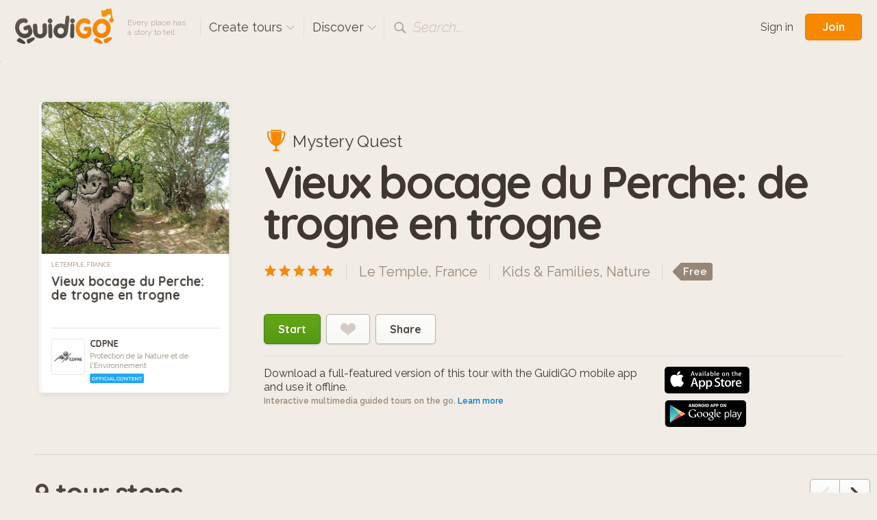

--- FILE ---
content_type: text/html; charset=utf-8
request_url: https://www.guidigo.com/Tour/France/Le%20Temple/Vieux-bocage-du-Perche-de-trogne-en-trogne/KzbuhWoOjRQ
body_size: 126555
content:

<!DOCTYPE html>
<html lang="en" class="no-js">
<head>
    <!-- Global site tag (gtag.js) - Google Analytics -->

    <meta charset="utf-8">
    <meta http-equiv="X-UA-Compatible" content="IE=edge,chrome=1">
    <title>Le Temple, France. Audioguide gratuit pour iPhone et Android : Vieux bocage du Perche: de trogne en trogne</title>
    <meta name="viewport" content="width=device-width, initial-scale=1.0, maximum-scale=1.0, user-scalable=no" />
    <meta name="p:domain_verify" content="928e6459aa5a613a58228011cd641348" />
    <link rel="apple-touch-icon" href="/apple-touch-icon.png" />
    <meta name="apple-itunes-app" content="app-id=540673423" />
    
    <link href="/Content/css?v=gcVG5t5dRKK6oUVyQffmylxL3roXRqBMZeFfK9oe1Xg1" rel="stylesheet"/>

    
    <link rel="canonical" href="https://guidigowebsite.azurewebsites.net/Tour/France/Le Temple/Vieux-bocage-du-Perche-de-trogne-en-trogne/KzbuhWoOjRQ?lg=en" />
    <meta name="description" content="Parcours 8-12 ans

Class&#233; au titre des Espaces Naturels Sensibles du D&#233;partement, le Vieux bocage du Perche est le t&#233;moin d’anciennes pratiques agricoles et paysannes qui trouvent aujourd’hui un nouvel int&#233;r&#234;t. Accompagn&#233; de notre amie la Trogne, pars &#224; la d&#233;couverte du bocage, de la haie et de c..." />

    <meta property="og:title" content="Vieux bocage du Perche: de trogne en trogne" />
    <meta property="og:image" content="https://guidigowebsite.azurewebsites.net/Image/Cover/KzbuhWoOjRQ" />
    <meta property="og:description"
          content="Parcours 8-12 ans

Class&#233; au titre des Espaces Naturels Sensibles du D&#233;partement, le Vieux bocage du Perche est le t&#233;moin d’anciennes pratiques agricoles et paysannes qui trouvent aujourd’hui un nouvel int&#233;r&#234;t. Accompagn&#233; de notre amie la Trogne, pars &#224; la d&#233;couverte du bocage, de la haie et de ces arbres historiques : les trognes. 

Seulement, notre amie se fait vieille et perd la m&#233;moire ! Aide-la &#224; retrouver le nom d’un des arbres rares de ce chemin. A chaque &#233;tape, &#233;coute l&#39;audio puis rel&#232;ve les d&#233;fis et gagne des indices. Ils te permettront de r&#233;pondre &#224; la question finale.

Equipe toi d’une bonne paire de chaussures et ou de bottes selon la m&#233;t&#233;o.

Bonne balade !" />

    <meta property="og:type" content="non_profit" />

    <meta property="twitter:card" content="summary" />
    <meta property="twitter:site" content="@guidigo_app">



    <script src="/bundles/modernizr?v=wBEWDufH_8Md-Pbioxomt90vm6tJN2Pyy9u9zHtWsPo1"></script>


    <script>var strMessageAuthenticationRequiredForBookmark = "Please sign-in to add a tour to your favorites.";</script>

    <!--[if IE 9]>
     <link rel="stylesheet" href="/Content/ie9.css">
    <![endif]-->
    <!-- Google Tag Manager -->
    <script>
        (function (w, d, s, l, i) {
            w[l] = w[l] || []; w[l].push({
                'gtm.start':
                    new Date().getTime(), event: 'gtm.js'
            }); var f = d.getElementsByTagName(s)[0],
                j = d.createElement(s), dl = l != 'dataLayer' ? '&l=' + l : ''; j.async = true; j.src =
                    'https://www.googletagmanager.com/gtm.js?id=' + i + dl; f.parentNode.insertBefore(j, f);
        })(window, document, 'script', 'dataLayer', 'GTM-5VPKCB6');</script>
    <!-- End Google Tag Manager -->
</head>

<body class=" fixed-header ">
    <!-- Google Tag Manager (noscript) -->
    <noscript>
        <iframe src="https://www.googletagmanager.com/ns.html?id=GTM-5VPKCB6"
                height="0" width="0" style="display:none;visibility:hidden"></iframe>
    </noscript>
    <!-- End Google Tag Manager (noscript) -->
        <header class="page-header group">
            <div class="page-header-full"> </div>
            <div class="site-subnav">
                <h1 class="guidigo-logo">
                    <a href="/"><img src="/Content/Images/guidigo-logo.svg" alt="GuidiGO" class="Svg"></a>
                </h1>
                <p class="slogan">
                    Every place has<br>a story to tell
                </p>
                <h4 class="ph-link ph-create">
                    <a class="po-trigger" data-popover="create-tours">Create tours <i class="icon icon-drop-small"></i></a>
                    <div class="popover" id="create-tours">
                        <h3 class="popover-title">
                            Create tours
                            <a href="#" class="popover-close">
                                <i class="icon-close"></i>
                            </a>
                        </h3>
                        <div class="create-popover-outer po-content">
                            <ul class="ph-create-menu">
                                <li><a href="/how-it-works">How it works</a></li>
                                <li><a href="/features">Features</a></li>
                                <li><a href="/interactivity-gaming">Interactivity &amp; Gaming</a></li>
                                <li><a href="/ar">Augmented Reality</a></li>
                                
                                <li><a href="/education">GuidiGO for Education</a></li>
                                <li><a href="/pricing">Plans &amp; Pricing</a></li>
                                    <li><a href="/pricing">Start now! <i class="icon icon-arrow-right"></i></a></li>
                            </ul>
                        </div> <!-- .place-popover-outer -->
                    </div> <!-- .popover -->
                </h4>
                
                <div class="ph-link ph-discover">
                    <a class="po-trigger" data-popover="popover-discover">Discover <i class="icon icon-drop-small"></i></a>
                    <div class="popover disable-scroll" id="popover-discover">
                        <div class="place-popover-outer po-content">
                            <h3 class="popover-title">
                                Discover
                                <a href="#" class="popover-close">
                                    <i class="icon-close"></i>
                                </a>
                            </h3>
                            <div class="group">
                                <aside class="place-popover-aside">
                                    <ul class="place-popover-list-big"><li><a class="choose-loc" data-city="Paris" data-country="France" data-location="Paris" href="/discover-tours/France/Paris">Paris</a></li>
<li><a class="choose-loc" data-city="London" data-country="United Kingdom" data-location="London" href="/discover-tours/United%20Kingdom/London">London</a></li>
<li><a class="choose-loc" data-city="San Francisco" data-country="United States" data-location="San Francisco" href="/discover-tours/United%20States/San%20Francisco">San Francisco</a></li>
<li><a class="choose-loc" data-city="Glasgow" data-country="United Kingdom" data-location="Glasgow" href="/discover-tours/United%20Kingdom/Glasgow">Glasgow</a></li>
<li><a class="choose-loc" data-city="Barcelona" data-country="Spain" data-location="Barcelona" href="/discover-tours/Spain/Barcelona">Barcelona</a></li>
<li><a class="choose-loc" data-city="Brussels" data-country="Belgium" data-location="Brussels" href="/discover-tours/Belgium/Brussels">Brussels</a></li>
<li><a class="choose-loc" data-city="Toronto" data-country="Canada" data-location="Toronto" href="/discover-tours/Canada/Toronto">Toronto</a></li>
</ul>
                                </aside>
                                <div class="place-popover-content">
                                    <div class="places-scroll-big places-filter-full">

                                    </div>
                                </div>
                            </div>
                        </div> <!-- .place-popover-outer -->
                    </div> <!-- .popover -->
                </div>
                
                
                <div class="ph-link ph-search">
                    <i class="icon icon-search"></i>
                    <input type="text" class="search-input dn" placeholder="Place, author…" spellcheck="false">
                    <label class="search-label">Search...</label>
                    <a href="#" class="close-search dn"><i class="icon-close-small"></i></a>
                    <div class="search-for dn">
                        <a href="" data-href="/discover-tours/all/all/all"><em>Search for:</em> <b class="search-val"></b></a>
                    </div> <!-- .search-for -->
                </div> <!-- .ph-search -->
                
            </div>
            
<div class="site-meta">
    
        <a href="/Account/Login" class="sm-link sm-sign-in">Sign in</a>
        <a href="/Account/Register" class="button-action button-join">Join</a>
</div>

        </header>
    

<input id="EncryptTourID" name="EncryptTourID" type="hidden" value="KzbuhWoOjRQ" />
<div itemtype="http://schema.org/Product" itemscope>
    <img itemprop="image" src="https://guidigowebsite.azurewebsites.net/Image/Cover/KzbuhWoOjRQ" style="width:1px;height:1px" />
    <div style="display:none">

        
        


        <span itemprop="offers" itemscope itemtype="http://schema.org/Offer">
            <meta itemprop="priceCurrency" content="USD" />
            <meta itemprop="price" content="0.00" />
            
        </span>

        
    </div>
    <div class="content">
        <div class="group tour-intro">
            <div class="tour-display">
                <div class="tour-item">
                    
                    <div class="tour-img">
                        <img data-src="/Image/DownloadImageForDevice/tourthumb5f4b88c1-a0f1-43b2-9765-adcc3e48c5c4cover.jpeg/publish/428"
                             src="[data-uri]"
                             class="postload-img"
                             alt="">
                    </div>
                    <a href="/discover-tours/France/Le%20Temple/all/fr" class="tour-loc">
                        Le Temple, France
                    </a>
                    <h3 class="tour-title" itemprop="name">
                        Vieux bocage du Perche: de trogne en trogne
                    </h3>
                    <aside class="tour-author group">
                        <a href="/author/CDPNE/tVQtxZPQtTWPeaStjdR6gVjdu3W18giCLSo_r0V4IFAHfO9YkcZygQ" class="author-img">
                            <img src="/Image/DownloadImageForDevice/thumbauthor-picd0b12c8e-9644-42d9-a61f-9bfadf909840.jpeg/publish/60?bw=1" alt="">
                        </a>
                        <div class="author-desc">
                            <h4><a href="/author/CDPNE/tVQtxZPQtTWPeaStjdR6gVjdu3W18giCLSo_r0V4IFAHfO9YkcZygQ">CDPNE</a></h4>
                            <p class="author-desc-text">
                                Protection de la Nature et de l&#39;Environnement
                            </p>
                            <span class="a-label a-label-publisher" style="background-color: #23A7F1">
                                Official Content
                            </span>
                        </div> <!-- .author-desc -->
                    </aside> <!-- .tour-author -->
                </div> <!-- .tour-item -->
            </div>
            <div class="tour-intro-info">
<p class="tour-intro-gaming"><i class="icon icon-trophy"></i> Mystery Quest</p>

                <h1 class="big-title">Vieux bocage du Perche: de trogne en trogne</h1>
                <div class="tour-intro-meta">
                    <div class="ti-rating" itemprop="aggregateRating" itemscope itemtype="http://schema.org/AggregateRating">
                        <span class="rating" data-score="5"></span>
                        <meta itemprop="ratingValue" content="5" />
                        <meta itemprop="ratingCount" content="2" />
                        <meta itemprop="bestRating" content="5" />
                        <meta itemprop="worstRating" content="0" />
                    </div> <!-- .ti-rating -->
                    <div class="ti-meta">
                        <span class="ti-loc"><a href="/discover-tours/France/Le%20Temple/all/fr">Le Temple, France</a></span>
                        <span class="ti-topics"><a href='/discover-tours/all/all/Kids%C2%A0-Families/fr'>Kids & Families</a>, <a href='/discover-tours/all/all/Nature/fr'>Nature</a></span>
                        <span class="ti-price">
                            <span class="price-tag"><span>Free</span></span>
                        </span>
                    </div> <!-- .ti-meta -->
                </div> <!-- .tour-intro-meta -->
                <div class="ti-controls">
                    <a href="/Web/Vieux-bocage-du-Perche-de-trogne-en-trogne/KzbuhWoOjRQ" class="btn-large btn-go">Start</a>
                    

                    <a href="#" class="btn-large btn-fav "><i class="icon-heart"></i></a>
                    <span class="btn-large btn-share btn-share-off">
                        Share
                        <span class="dn">
                            on:
                            <span class="share-icons"
                                  data-shorturl="https://guidigowebsite.azurewebsites.net/Tour/France/Le Temple/Vieux-bocage-du-Perche-de-trogne-en-trogne/KzbuhWoOjRQ?lg=en"
                                  data-url="https://guidigowebsite.azurewebsites.net/Tour/France/Le Temple/Vieux-bocage-du-Perche-de-trogne-en-trogne/KzbuhWoOjRQ?lg=en"
                                  data-twitter-text="This guided tour for smartphone is fascinating, you need to check it out !"
                                  data-pinterest-media="https://guidigowebsite.azurewebsites.net/Image/Cover/KzbuhWoOjRQ">
                                <a href="#" class="share-fb"><i class="icon icon-facebook"></i></a>
                                <a href="#" class="share-tw"><i class="icon icon-twitter"></i></a>
                                <a href="#" class="share-gp"><i class="icon icon-google-plus"></i></a>
                                <a href="#" class="share-pin"><i class="icon icon-pinterest"></i></a>
                            </span>
                        </span>
                    </span>

                </div> <!-- .ti-controls -->
                <div class="group ti-dl-store">
                    <div class="ti-dl-info">
                        <strong>Download a full-featured version of this tour with the GuidiGO mobile app<br>and use it offline.</strong>Interactive multimedia guided tours on the go. <a href="/how-it-works">Learn more</a>
                    </div> <!--.ti-dl-info -->
                    <div class="ti-store-icons">
                        <a href="https://itunes.apple.com/app/guidigo/id540673423?mt=8" target="_blank"><img src='/Content/Images/app-store.png' alt="iPhone app, iPad app"></a>
                        <a href="https://play.google.com/store/apps/details?id=com.guidigo" target="_blank"><img src='/Content/Images/google-play.png' alt="Android app"></a>
                    </div> <!-- .ti-store-icons -->
                </div>
            </div> <!-- .tour-intro-info -->
        </div> <!-- .tour-intro -->

    </div> <!-- .content -->
        <div class="content-pulled">
            <h3 class="content-title">9 tour stops</h3>
            <div class="stopthumb-items">
                    <div class="stopthumb-item has-max-width">
                        <img src="[data-uri]"
                             data-src="/Image/DownloadImageForDevice/thumbstop-thumb003dc5d8-eb9c-4dab-87a1-a0b80d46b479.jpeg/publish/640"
                             class="st-img postload-img">
                        <div class="stopthumb-desc">
                            <div class="st-desc-content">
                                <b class="st-num">1</b>
                                <h4 class="st-title">De trogne en trogne, un Espace Naturel Sensible</h4>
                                <p class="st-text">De trogne en trogne, un Espace Naturel Sensible</p>
                                <em class="st-time">1 min</em>
                            </div> <!-- .st-desc-content -->
                        </div> <!-- .stopthumb-desc -->
                        <img src="/Image/Marker/1" style="display:none" />
                        <img src="/Image/Marker/1?selected=True" style="display:none" />
                        
                    </div> <!-- .stopthumb-item -->
                    <div class="stopthumb-item has-max-width">
                        <img src="[data-uri]"
                             data-src="/Image/DownloadImageForDevice/thumbstop-thumb8e637159-8347-4b14-a84b-fc4b1a542d13.jpeg/publish/640"
                             class="st-img postload-img">
                        <div class="stopthumb-desc">
                            <div class="st-desc-content">
                                <b class="st-num">2</b>
                                <h4 class="st-title">Sacr&#233;e trogne !</h4>
                                <p class="st-text">Les trognes, des arbres &#224; la tronche bien particuli&#232;re.</p>
                                <em class="st-time">2 min</em>
                            </div> <!-- .st-desc-content -->
                        </div> <!-- .stopthumb-desc -->
                        <img src="/Image/Marker/2" style="display:none" />
                        <img src="/Image/Marker/2?selected=True" style="display:none" />
                        
                    </div> <!-- .stopthumb-item -->
                    <div class="stopthumb-item has-max-width">
                        <img src="[data-uri]"
                             data-src="/Image/DownloadImageForDevice/thumbstop-thumb0d781c83-311c-4aaf-b1f8-b20e1d55ea8a.jpeg/publish/640"
                             class="st-img postload-img">
                        <div class="stopthumb-desc">
                            <div class="st-desc-content">
                                <b class="st-num">3</b>
                                <h4 class="st-title">La haie, une richesse insoup&#231;onn&#233;e</h4>
                                <p class="st-text">Les multiples r&#244;les de la haie champ&#234;tre</p>
                                <em class="st-time">2 min</em>
                            </div> <!-- .st-desc-content -->
                        </div> <!-- .stopthumb-desc -->
                        <img src="/Image/Marker/3" style="display:none" />
                        <img src="/Image/Marker/3?selected=True" style="display:none" />
                        
                    </div> <!-- .stopthumb-item -->
                    <div class="stopthumb-item has-max-width">
                        <img src="[data-uri]"
                             data-src="/Image/DownloadImageForDevice/thumbstop-thumbfa37b664-cc99-4989-96ea-5e93f7bb366b.jpeg/publish/640"
                             class="st-img postload-img">
                        <div class="stopthumb-desc">
                            <div class="st-desc-content">
                                <b class="st-num">4</b>
                                <h4 class="st-title">Les animaux de la haie</h4>
                                <p class="st-text">La haie : lieu de vie des animaux</p>
                                <em class="st-time">2 min</em>
                            </div> <!-- .st-desc-content -->
                        </div> <!-- .stopthumb-desc -->
                        <img src="/Image/Marker/4" style="display:none" />
                        <img src="/Image/Marker/4?selected=True" style="display:none" />
                        
                    </div> <!-- .stopthumb-item -->
                    <div class="stopthumb-item has-max-width">
                        <img src="[data-uri]"
                             data-src="/Image/DownloadImageForDevice/thumbstop-thumb2be3f257-e524-408d-8a78-64ff30e7b6f2.jpeg/publish/640"
                             class="st-img postload-img">
                        <div class="stopthumb-desc">
                            <div class="st-desc-content">
                                <b class="st-num">5</b>
                                <h4 class="st-title">La nature au service de l’homme</h4>
                                <p class="st-text">La trogne : l’arbre paysan par excellence !</p>
                                <em class="st-time">2 min</em>
                            </div> <!-- .st-desc-content -->
                        </div> <!-- .stopthumb-desc -->
                        <img src="/Image/Marker/5" style="display:none" />
                        <img src="/Image/Marker/5?selected=True" style="display:none" />
                        
                    </div> <!-- .stopthumb-item -->
                    <div class="stopthumb-item has-max-width">
                        <img src="[data-uri]"
                             data-src="/Image/DownloadImageForDevice/thumbstop-thumb1a83ff79-96fd-49c3-be14-38ecf5dbfcca.jpeg/publish/640"
                             class="st-img postload-img">
                        <div class="stopthumb-desc">
                            <div class="st-desc-content">
                                <b class="st-num">6</b>
                                <h4 class="st-title">Dans le bocage</h4>
                                <p class="st-text">Un paysage fa&#231;onn&#233; par l’homme</p>
                                <em class="st-time">2 min</em>
                            </div> <!-- .st-desc-content -->
                        </div> <!-- .stopthumb-desc -->
                        <img src="/Image/Marker/6" style="display:none" />
                        <img src="/Image/Marker/6?selected=True" style="display:none" />
                        
                    </div> <!-- .stopthumb-item -->
                    <div class="stopthumb-item has-max-width">
                        <img src="[data-uri]"
                             data-src="/Image/DownloadImageForDevice/thumbstop-thumb9f713b2d-ad66-4098-8584-99214f7325cf.jpeg/publish/640"
                             class="st-img postload-img">
                        <div class="stopthumb-desc">
                            <div class="st-desc-content">
                                <b class="st-num">7</b>
                                <h4 class="st-title">Le bocage, un paysage menac&#233;</h4>
                                <p class="st-text">L’agriculture moderne a chang&#233; notre paysage</p>
                                <em class="st-time">2 min</em>
                            </div> <!-- .st-desc-content -->
                        </div> <!-- .stopthumb-desc -->
                        <img src="/Image/Marker/7" style="display:none" />
                        <img src="/Image/Marker/7?selected=True" style="display:none" />
                        
                    </div> <!-- .stopthumb-item -->
                    <div class="stopthumb-item has-max-width">
                        <img src="[data-uri]"
                             data-src="/Image/DownloadImageForDevice/thumbstop-thumba2177ff3-d17f-4b68-83da-caefca5b200d.jpeg/publish/640"
                             class="st-img postload-img">
                        <div class="stopthumb-desc">
                            <div class="st-desc-content">
                                <b class="st-num">8</b>
                                <h4 class="st-title">Le bocage, un paysage &#224; pr&#233;server</h4>
                                <p class="st-text">Quel avenir pour le bocage ?</p>
                                <em class="st-time">2 min</em>
                            </div> <!-- .st-desc-content -->
                        </div> <!-- .stopthumb-desc -->
                        <img src="/Image/Marker/8" style="display:none" />
                        <img src="/Image/Marker/8?selected=True" style="display:none" />
                        
                    </div> <!-- .stopthumb-item -->
                    <div class="stopthumb-item has-max-width">
                        <img src="[data-uri]"
                             data-src="/Image/DownloadImageForDevice/thumbstop-thumb76fae883-1520-4a18-b068-a933c7fc086a.jpeg/publish/640"
                             class="st-img postload-img">
                        <div class="stopthumb-desc">
                            <div class="st-desc-content">
                                <b class="st-num">9</b>
                                <h4 class="st-title">Pour aller plus loin</h4>
                                <p class="st-text">La Maison Botanique</p>
                                <em class="st-time">43 s</em>
                            </div> <!-- .st-desc-content -->
                        </div> <!-- .stopthumb-desc -->
                        <img src="/Image/Marker/9" style="display:none" />
                        <img src="/Image/Marker/9?selected=True" style="display:none" />
                        
                    </div> <!-- .stopthumb-item -->
                            </div> <!-- .stopthumb-items -->
        </div> <!-- .content-pulled -->
    <div class="content-pulled group">
        <aside class="cp-aside">

            <div class="cp-box cp-author">
                <h3 class="cpb-title">Author</h3>
                <div class="cpb-author group">
                    <img src="/Image/DownloadImageForDevice/thumbauthor-picd0b12c8e-9644-42d9-a61f-9bfadf909840.jpeg/publish/100?bw=1" alt="" class="cpba-img">
                    <p class="cpba-desc">
                        <b>CDPNE</b>
                        <i style="background-color: #23A7F1">Official Content</i>
                    </p>
                </div> <!-- .cpb-author -->
                <div class="cpba-meta">
                    <b>Protection de la Nature et de l&#39;Environnement</b>
                    <div class="cpba-text">
                        Le Comité Départemental de la Protection de la Nature et de l'Environnement de Loir-et-Cher développe des actions éducatives en matière d’environnement à destination des milieux scolaires et du grand public.<br /><br />Comité Départemental de la Protection de la Nature et de l'Environnement (CDPNE)<br />Centre Administratif<br />Porte B<br />34 avenue Maunoury<br />41000 BLOIS<br /><br />Tél. : 02 54 51 56 70<br />Courriel : contact@cdpne.org<br />www.cdpne.org
                    </div> <!-- .cpba-text -->
                </div> <!-- .cpba-meta -->
                <a href="/author/CDPNE/tVQtxZPQtTWPeaStjdR6gVjdu3W18giCLSo_r0V4IFAHfO9YkcZygQ" class="view-btn">View profile</a>
            </div> <!-- .cp-box -->
            <div class="cp-box cp-details">
                <h3 class="cpb-title">Tour Details</h3>
                <div class="cpb-details group">
                    <span class="group">
                        <b>Itinerary:</b>
                        <i>9 stops</i>
                    </span>
                    <span class="group">
                        <b>Duration:</b>
                        <i>3:00</i>
                    </span>
                    <span class="group">
                        <b>Location:</b>
                        <i>Le Temple, France</i>
                    </span>
                    <span class="group">
                        <b>Language:</b>
                        <i>
                            Fran&#231;ais                         </i>
                    </span>
                        <span class="group">
                            <b>Audio:</b>
                            <i>15 min total</i>
                        </span>
                    <span class="group">
                        <b>Size:</b>
                        <i>60 Mb</i>
                    </span>
                    <span class="group">
                        <b>Published:</b>
                        <i>11/18/2021</i>
                    </span>
                        <span class="group">
                            <b>Rating</b>
                            <i>5 <a href="#reviews">(2 reviews)</a></i>
                        </span>
                </div>
            </div> <!-- .cp-box -->
            <div class="cp-box cp-how">
                <h3 class="cpb-title">See how it works</h3>
                <p class="cpb-how">Install the GuidiGO app on your mobile device to enjoy a full-featured version of game tours or to experience tours on the go with no internet connection. <a href="/Home/App">Learn more</a></p>
                <div class="cpb-store-icons">
                    <a href="https://itunes.apple.com/app/guidigo/id540673423?mt=8" target="_blank"><img src="/Content/Images/app-store.png" alt="iPhone app, iPad app"></a>
                    <a href="https://play.google.com/store/apps/details?id=com.guidigo" target="_blank"><img src="/Content/Images/google-play.png" alt="Android app"></a>
                </div>
            </div> <!-- .cp-box -->
            <div class="cp-box cp-box-feat cp-how-aside dn">
                <h3 class="cpb-title">Are you a content creator?</h3>
                <div class="how-img">
                    <img src="/Content/Images/how.png" alt="">
                </div> <!-- .how-img -->
                <b class="how-title">Create & publish guided tours for mobile devices</b>
                <p class="how-text">Learn more about the platform, how to create guided tours and distribute your content.</p>
                <a href="/how-it-works" class="start-btn">Start here</a>
            </div> <!-- .cp-box -->
        </aside>
        <section class="cp-main">


            <div class="pull-section pull-section-first pull-about">
                <h3 class="content-title">Overview</h3>
                <div class="about-text">
                    <p itemprop="description">Parcours 8-12 ans<br /><br />Classé au titre des Espaces Naturels Sensibles du Département, le Vieux bocage du Perche est le témoin d’anciennes pratiques agricoles et paysannes qui trouvent aujourd’hui un nouvel intérêt. Accompagné de notre amie la Trogne, pars à la découverte du bocage, de la haie et de ces arbres historiques : les trognes. <br /><br />Seulement, notre amie se fait vieille et perd la mémoire ! Aide-la à retrouver le nom d’un des arbres rares de ce chemin. A chaque étape, écoute l'audio puis relève les défis et gagne des indices. Ils te permettront de répondre à la question finale.<br /><br />Equipe toi d’une bonne paire de chaussures et ou de bottes selon la météo.<br /><br />Bonne balade !</p>
                </div>
            </div>
            <div class="pull-section pull-itinerary">
                <div class="custom-title-container group">
                    <h3 class="content-title">Itinerary <span>5.2 km /  3:00 </span></h3>
                </div>

                <div class="ti-map-container">
                    <span class="ti-map-label">Offline map included</span>
                    <div id="map-canvas">
                    </div>
                    <div class="discover-map-zoom">
                        <div id="zoomout" class="lm-switch lm-switch-left"><i class="icon icon-minus"></i></div>
                        <div id="zoomin" class="lm-switch lm-switch-right"><i class="icon icon-plus"></i></div>
                    </div>
                </div>
            </div> <!-- .pull-section -->
            <div class="pull-section review-items dn">
                <a name="reviews"></a>
            </div> <!-- .pull-section -->


            <div class="pull-section cp-how-hor">
                <div class="cp-box author-hor">
                    <div class="group">
                        <div class="how-img">
                            <img src="/Content/Images/how.png" alt="">
                        </div> <!-- .how-img -->
                        <div class="how-content">
                            <h3 class="cpb-title">Are you a content creator?</h3>
                            <b class="how-title">Create & publish guided tours for mobile devices</b>
                            <p class="how-text">Learn more about the platform, how to create guided tours and distribute your content.</p>
                            <a href="/how-it-works" class="start-btn">Start here</a>
                        </div> <!-- .how-content -->
                    </div>
                </div> <!-- .author-hor -->
            </div> <!-- .pull-section -->
        </section>
    </div> <!-- .content-pulled -->
</div>
<div class="content-pulled author-tours dn">

</div> <!-- .content-pulled -->


    
<footer class="site-footer">
    <div class="site-footer-main" id="footer">
        <div class="content-footer group">
            <div class="reinvented group">
                <img src="/Content/Images/reinvented-img.png" alt="" class="reinvented-img">
                <div class="reinvented-desc">
                    <h3 class="reinvented-title">Visitor Experience, reinvented.</h3>
                    <p class="reinvented-text">Download and follow immersive tours and games</p>
                    <div class="re-store-icons">
                        <a href="https://itunes.apple.com/app/guidigo/id540673423?mt=8" target="_blank"><img src="/Content/Images/app-store.png" alt="iPhone app, iPad app"></a>
                        <a href="https://play.google.com/store/apps/details?id=com.guidigo" target="_blank"><img src="/Content/Images/google-play.png" alt="Android app"></a>
                        
                    </div>
                </div> <!-- .reinvented-desc -->
            </div> <!-- .reinvented -->
            <div class="footer-main-links">
                <div class="fml-1-3">
                    <h3 class="fml-title">Popular</h3>
                    <ul><li><a class="choose-loc" data-city="Paris" data-country="France" data-location="Paris" href="/discover-tours/France/Paris">Paris</a></li>
<li><a class="choose-loc" data-city="London" data-country="United Kingdom" data-location="London" href="/discover-tours/United%20Kingdom/London">London</a></li>
<li><a class="choose-loc" data-city="San Francisco" data-country="United States" data-location="San Francisco" href="/discover-tours/United%20States/San%20Francisco">San Francisco</a></li>
<li><a class="choose-loc" data-city="Glasgow" data-country="United Kingdom" data-location="Glasgow" href="/discover-tours/United%20Kingdom/Glasgow">Glasgow</a></li>
<li><a class="choose-loc" data-city="Barcelona" data-country="Spain" data-location="Barcelona" href="/discover-tours/Spain/Barcelona">Barcelona</a></li>
<li><a class="choose-loc" data-city="Brussels" data-country="Belgium" data-location="Brussels" href="/discover-tours/Belgium/Brussels">Brussels</a></li>
<li><a class="choose-loc" data-city="Toronto" data-country="Canada" data-location="Toronto" href="/discover-tours/Canada/Toronto">Toronto</a></li>
</ul>
                </div>
                <div class="fml-1-3">
                    <h3 class="fml-title">Rankings</h3>
                    <ul>
                        <li><a href="/discover-tours/all/all/all?order=downloads">Most downloaded</a></li>
                        
                        <li><a href="/discover-tours/all/all/all?order=latest">Latest</a></li>
                        <li><a href="/discover-tours/all/all/all?order=rating">Top rated</a></li>
                        
                        <li><a href="/discover-tours/all/all/all?onlyFree=True">Free tours</a></li>
                        <li><a href="/discover-tours/all/all/all">All tours</a></li>
                    </ul>
                </div>
                <div class='fml-1-3'>
                <h3 class='fml-title'>Topics</h3>
                <ul>
                    <li><a href='/discover-tours'>Any topic</a></li>
                    <li><a href='/discover-tours/all/all/History' class='choose-topic'>History</a></li>
<li><a href='/discover-tours/all/all/Arts' class='choose-topic'>Arts</a></li>
<li><a href='/discover-tours/all/all/Kids%C2%A0-Families' class='choose-topic'>Kids & Families</a></li>
<li><a href='/discover-tours/all/all/Life-Style' class='choose-topic'>Life Style</a></li>
<li><a href='/discover-tours/all/all/Nature' class='choose-topic'>Nature</a></li>

                </ul>
            </div>
            </div>
        </div> <!-- .site-footer-content -->
    </div>
    <div class="site-footer-meta">
        <div class="content-footer-meta group">
            <div class="guidigo-logo-small">
                <a href="/">
                    <img src="/Content/Images/guidigo-logo-small.svg" alt="GuidiGO">
                </a>
                <div class="fmi-social">
                    <h4 class="fmi-title">Follow GuidiGO</h4>
                    <div class="social-links group">
                        <a href="https://twitter.com/guidigo_app" target="_blank"><img src="/Content/Images/twitter.png" alt="Twitter"></a>
                        
                        <a href="http://blog.guidigo.com/" target="_blank"><img src="/Content/Images/wordpress.png" alt="Blog"></a>
                        

                    </div>
                </div>

            </div>
            <div class="footer-meta-info group">
                <div class="fmi-meta-links group">
                    <div class="fmi-1-3">
                        <h4 class="fmi-title">Experience</h4>
                        <ul>
                            
                            <li><a href="/discover-tours/all/all/all">Discover tours</a></li>
                            
                            
                            <li><a href="/authors">Authors</a></li>
                            
                        </ul>
                    </div>
                    <div class="fmi-1-3 fmi-publish">
                        <h4 class="fmi-title">Publish</h4>
                        <ul>
                            
                            <li><a href="/how-it-works">How it works</a></li>
                            <li><a href="/features">Features</a></li>
                            <li><a href="/interactivity-gaming">Interactivity &amp; Gaming</a></li>
                            <li><a href="/ar">Augmented Reality</a></li>
                            
                            <li><a href="/pricing">Plans &amp; Pricing</a></li>
                        </ul>
                    </div>
                    <div class="fmi-1-3">
                        <h4 class="fmi-title">Info</h4>
                        <ul>
                            <li><a href="/about-us">About GuidiGO</a></li>
                            <li><a href="/education">Education</a></li>
                            <li><a href="http://blog.guidigo.com/blog/category/news/" target="_blank">Press</a></li>
                            <li><a href="/guidelines">Community Guidelines</a></li>
                            <li><a href="/terms">Terms &amp; Conditions</a></li>
                            <li><a href="/privacy">Privacy Policy</a></li>
                            <li><a href="/Contact/KzbuhWoOjRQ">Contact us</a></li>
                        </ul>
                    </div>
                </div> <!-- .fmi-meta-links -->
                <div class="fmi-social">
                    <h4 class="fmi-title">Our Other Brands</h4>
                    <div style="" class="footer-senar-link"><a href="https://www.senar.io/" target="_blank">senar.io</a>: Training in mobile AR</div>
                    <div style="" class="footer-senar-link"><a href="https://www.frameit.ar/" target="_blank">frameit.ar</a>: Artwork Preview in Mobile AR</div>
                </div>
            </div> <!--.footer-meta-info -->
            <div class="footer-copy">
                <div class="fc-labels">
                    <div class="fc-selects">
                        <div class="selectbox">
                            <select id="language-site" name="language-site"><option selected="selected" value="en">English</option>
<option value="fr">Fran&#231;ais</option>
</select>
                        </div>
                        
                    </div> <!-- .fc-selects -->
                    <p>
                        Copyright &copy; 2012-2026 GuidiGO, Inc.<br>GuidiGO mark is a registered trademark of GuidiGO.<br>All rights reserved.
                    </p>
                    <p style="display:none">
                        <a href="/fr">fr</a> -
                        <a href="/en">en</a>
                    </p>
                </div> <!-- .fc-labels -->
            </div> <!-- .footer-copy -->
        </div> <!-- .content-footer-meta -->
    </div> <!-- .site-footer-meta -->
</footer>



    <div class="alert-box-container alert-box-container-unobtrusive">
        <div class="alert-box">

        </div>
    </div>

    <div class="loading-msg-container-center dn">

        <div class="loading-msg">
            <img src="/Content/Images/working.gif" alt=""> Working…
        </div>

    </div>


    
    <script>
        var guidigo = {
            baseUrl: '/',
            imageUrl: function (image, size, type) {
                return '/Image/DownloadImageForDevice/' + image + "/" + (!type ? "thumb" : "temp") + "/" + size;
            }
        }
    </script>

    <script src="//ajax.googleapis.com/ajax/libs/jquery/1.9.1/jquery.min.js"></script>
    <script>window.jQuery || document.write('<script src="/Scripts/vendor/jquery-1.9.1.min.js"><\/script>')</script>
    <script>
        $.browser = { msie: (navigator.appName == 'Microsoft Internet Explorer') ? true : false }
    </script>
    <script src="/bundles/plugins?v=pu2u3wetQ4ro06cqu4KVSZiode_y9IBp6R0kXSCMByw1"></script>
<script src="/Scripts/plugins/froogaloop2.min.js"></script>
<script src="/Scripts/plugins/media.match.min.js"></script>
<script src="/Scripts/plugins/jquery.cycle2.min.js"></script>
<script src="/Scripts/plugins/jquery.nanoscroller.min.js"></script>
<script src="/Scripts/plugins/owl.carousel.min.js"></script>
<script src="/Scripts/plugins/jquery.nouislider.min.js"></script>
<script src="/Scripts/plugins/enquire.min.js"></script>
<script src="/Scripts/plugins/jquery.raty.min.js"></script>
<script src="/Scripts/plugins/waypoints.min.js"></script>
<script src="/Scripts/plugins/typeahead.js"></script>
<script src="/Scripts/plugins/hogan.js"></script>


    <script>

        guidigo.ratyOptions = {
            score: function () {
                return $(this).attr('data-score');
            },
            path: '/Content/Images',
            half: true,
            size: 16,
            readOnly: true,
            starHalf: 'star-half.svg',
            starOff: 'star-off.svg',
            starOn: 'star-on.svg',
            hints: ['', '', '', '', ''],
            space: false
        };

        $(function () {
            $.ajaxSetup({
                cache: false,
                async: true
            });
            $.get('/Discover/Places', { lang: 'all' }, function (result) {
                $(".places-filter-full")
                    .html(result)
                    .addClass("nano")
                    .nanoScroller({
                        alwaysVisible: true,
                        preventPageScrolling: true,
                        iOSNativeScrolling: true
                    });
            });
            $("#currency-site").change(function () {
                $.post('/Account/UpdateCurrency', { currency: $(this).val() }).done(function (json) {
                    if (json === true) {
                        window.scrollTo(0, 0);
                        location.reload();
                    }
                });
            });

            $("#language-site").change(function () {
                var lang = $(this).val();
                $.post('/Account/UpdateLanguage', { lang: $(this).val() }).done(function (json) {
                    if (json === true) {
                        window.scrollTo(0, 0);
                        if (window.location.search.indexOf("lg=") > -1) {
                            insertParam("lg", lang);
                        } else {
                            location.reload();
                        }


                        //
                    }
                });
            });
            function insertParam(key, value) {
                key = encodeURI(key); value = encodeURI(value);

                var kvp = document.location.search.substr(1).split('&');

                var i = kvp.length; var x; while (i--) {
                    x = kvp[i].split('=');

                    if (x[0] == key) {
                        x[1] = value;
                        kvp[i] = x.join('=');
                        break;
                    }
                }

                if (i < 0) { kvp[kvp.length] = [key, value].join('='); }

                //this will reload the page, it's likely better to store this until finished
                document.location.search = kvp.join('&');
            }

        });
    </script>
    
    <script>var strReadMore = "read more";var strReadLess = "read less";</script>


    <script src="//maps.googleapis.com/maps/api/js?key=AIzaSyCEc-zM5TWRg7xKgkelsChJjof_KKW101c&sensor=false"></script>
<script src="/Scripts/plugins/jquery.jcarousel.min.js"></script>
<script src="/Scripts/plugins/jquery.jplayer.js"></script>
<script src="/Scripts/jquery.audioslideshow.js"></script>
<script src="/Scripts/plugins/jquery.raty.min.js"></script>
<script src="/Scripts/plugins/jquery.sharrre-1.3.4.js"></script>
<script src="/Scripts/plugins/readmore.min.js"></script>
<script src="/Scripts/tourinfo.js"></script>
<script src="/Scripts/guidigo.map.google.js"></script>
<script src="/Scripts/guidigo.map.custom.js"></script>
<script src="/Scripts/plugins/infobox.js"></script>
<script src="/Scripts/vendor/leaflet/leaflet.js"></script>


    <script>
        guidigo.map = {
            mapType: 'google',
            isStopHidden: ("True" == "False") ? true : false,
            withRoute: ("True" == "True") ? true : false,
            stops: [],
            waypoints: [],
            maps: []
        };
        guidigo.tourId = 'KzbuhWoOjRQ';



        guidigo.map.waypoints.push({"waypointID":600111,"encryptLinkID":"-8370Ix2-JY","encryptMapID":"","linkID":487526,"linkTo":"stop","order":1,"latitude":47.928776,"longitude":0.925342,"x":null,"y":null,"mapID":null});guidigo.map.waypoints.push({"waypointID":603875,"encryptLinkID":"","encryptMapID":"","linkID":null,"linkTo":null,"order":2,"latitude":47.927955627441406,"longitude":0.92524445056915283,"x":null,"y":null,"mapID":null});guidigo.map.waypoints.push({"waypointID":604324,"encryptLinkID":"","encryptMapID":"","linkID":null,"linkTo":null,"order":3,"latitude":47.926052093505859,"longitude":0.92219245433807373,"x":null,"y":null,"mapID":null});guidigo.map.waypoints.push({"waypointID":603872,"encryptLinkID":"sDSS2XiVWzU","encryptMapID":"","linkID":488990,"linkTo":"stop","order":4,"latitude":47.9253,"longitude":0.919355,"x":null,"y":null,"mapID":null});guidigo.map.waypoints.push({"waypointID":603873,"encryptLinkID":"aU7hCHNR9Ew","encryptMapID":"","linkID":488991,"linkTo":"stop","order":5,"latitude":47.9252014160156,"longitude":0.91832435131073,"x":null,"y":null,"mapID":null});guidigo.map.waypoints.push({"waypointID":604326,"encryptLinkID":"","encryptMapID":"","linkID":null,"linkTo":null,"order":6,"latitude":47.925090789794922,"longitude":0.91774499416351318,"x":null,"y":null,"mapID":null});guidigo.map.waypoints.push({"waypointID":604325,"encryptLinkID":"","encryptMapID":"","linkID":null,"linkTo":null,"order":7,"latitude":47.924648284912109,"longitude":0.91621077060699463,"x":null,"y":null,"mapID":null});guidigo.map.waypoints.push({"waypointID":603879,"encryptLinkID":"","encryptMapID":"","linkID":null,"linkTo":null,"order":8,"latitude":47.923992156982422,"longitude":0.91498768329620361,"x":null,"y":null,"mapID":null});guidigo.map.waypoints.push({"waypointID":603880,"encryptLinkID":"","encryptMapID":"","linkID":null,"linkTo":null,"order":9,"latitude":47.922065734863281,"longitude":0.91149008274078369,"x":null,"y":null,"mapID":null});guidigo.map.waypoints.push({"waypointID":603881,"encryptLinkID":"","encryptMapID":"","linkID":null,"linkTo":null,"order":10,"latitude":47.923610687255859,"longitude":0.90956425666809082,"x":null,"y":null,"mapID":null});guidigo.map.waypoints.push({"waypointID":603883,"encryptLinkID":"","encryptMapID":"","linkID":null,"linkTo":null,"order":11,"latitude":47.923263549804688,"longitude":0.90762370824813843,"x":null,"y":null,"mapID":null});guidigo.map.waypoints.push({"waypointID":603884,"encryptLinkID":"","encryptMapID":"","linkID":null,"linkTo":null,"order":12,"latitude":47.922744750976562,"longitude":0.90596675872802734,"x":null,"y":null,"mapID":null});guidigo.map.waypoints.push({"waypointID":603882,"encryptLinkID":"","encryptMapID":"","linkID":null,"linkTo":null,"order":13,"latitude":47.9219970703125,"longitude":0.90448147058486938,"x":null,"y":null,"mapID":null});guidigo.map.waypoints.push({"waypointID":603886,"encryptLinkID":"","encryptMapID":"","linkID":null,"linkTo":null,"order":14,"latitude":47.922874450683594,"longitude":0.9040905237197876,"x":null,"y":null,"mapID":null});guidigo.map.waypoints.push({"waypointID":603885,"encryptLinkID":"","encryptMapID":"","linkID":null,"linkTo":null,"order":15,"latitude":47.923801422119141,"longitude":0.9038766622543335,"x":null,"y":null,"mapID":null});guidigo.map.waypoints.push({"waypointID":603874,"encryptLinkID":"sOvYXCcfCTs","encryptMapID":"","linkID":488992,"linkTo":"stop","order":16,"latitude":47.92558,"longitude":0.903834,"x":null,"y":null,"mapID":null});guidigo.map.waypoints.push({"waypointID":604054,"encryptLinkID":"","encryptMapID":"","linkID":null,"linkTo":null,"order":17,"latitude":47.926712036132812,"longitude":0.90379750728607178,"x":null,"y":null,"mapID":null});guidigo.map.waypoints.push({"waypointID":604055,"encryptLinkID":"","encryptMapID":"","linkID":null,"linkTo":null,"order":18,"latitude":47.927337646484375,"longitude":0.90355074405670166,"x":null,"y":null,"mapID":null});guidigo.map.waypoints.push({"waypointID":604056,"encryptLinkID":"","encryptMapID":"","linkID":null,"linkTo":null,"order":19,"latitude":47.927951812744141,"longitude":0.90325570106506348,"x":null,"y":null,"mapID":null});guidigo.map.waypoints.push({"waypointID":604057,"encryptLinkID":"","encryptMapID":"","linkID":null,"linkTo":null,"order":20,"latitude":47.928215026855469,"longitude":0.90336567163467407,"x":null,"y":null,"mapID":null});guidigo.map.waypoints.push({"waypointID":604049,"encryptLinkID":"4QRFACWVk5w","encryptMapID":"","linkID":489065,"linkTo":"stop","order":21,"latitude":47.930343,"longitude":0.901964,"x":null,"y":null,"mapID":null});guidigo.map.waypoints.push({"waypointID":604058,"encryptLinkID":"","encryptMapID":"","linkID":null,"linkTo":null,"order":22,"latitude":47.931083679199219,"longitude":0.90156590938568115,"x":null,"y":null,"mapID":null});guidigo.map.waypoints.push({"waypointID":604059,"encryptLinkID":"","encryptMapID":"","linkID":null,"linkTo":null,"order":23,"latitude":47.931636810302734,"longitude":0.90136206150054932,"x":null,"y":null,"mapID":null});guidigo.map.waypoints.push({"waypointID":604060,"encryptLinkID":"","encryptMapID":"","linkID":null,"linkTo":null,"order":24,"latitude":47.932559967041016,"longitude":0.90038037300109863,"x":null,"y":null,"mapID":null});guidigo.map.waypoints.push({"waypointID":604061,"encryptLinkID":"","encryptMapID":"","linkID":null,"linkTo":null,"order":25,"latitude":47.933841705322266,"longitude":0.89993244409561157,"x":null,"y":null,"mapID":null});guidigo.map.waypoints.push({"waypointID":604062,"encryptLinkID":"","encryptMapID":"","linkID":null,"linkTo":null,"order":26,"latitude":47.934810638427734,"longitude":0.89985871315002441,"x":null,"y":null,"mapID":null});guidigo.map.waypoints.push({"waypointID":604050,"encryptLinkID":"SR_WQJMe1lo","encryptMapID":"","linkID":489066,"linkTo":"stop","order":27,"latitude":47.934777,"longitude":0.900899,"x":null,"y":null,"mapID":null});guidigo.map.waypoints.push({"waypointID":604327,"encryptLinkID":"","encryptMapID":"","linkID":null,"linkTo":null,"order":28,"latitude":47.934375762939453,"longitude":0.903496265411377,"x":null,"y":null,"mapID":null});guidigo.map.waypoints.push({"waypointID":604065,"encryptLinkID":"","encryptMapID":"","linkID":null,"linkTo":null,"order":29,"latitude":47.934131622314453,"longitude":0.90435540676116943,"x":null,"y":null,"mapID":null});guidigo.map.waypoints.push({"waypointID":604066,"encryptLinkID":"","encryptMapID":"","linkID":null,"linkTo":null,"order":30,"latitude":47.934051513671875,"longitude":0.9055248498916626,"x":null,"y":null,"mapID":null});guidigo.map.waypoints.push({"waypointID":604328,"encryptLinkID":"","encryptMapID":"","linkID":null,"linkTo":null,"order":31,"latitude":47.932998657226562,"longitude":0.90937626361846924,"x":null,"y":null,"mapID":null});guidigo.map.waypoints.push({"waypointID":604051,"encryptLinkID":"UOgqKskKwiU","encryptMapID":"","linkID":489067,"linkTo":"stop","order":32,"latitude":47.933084,"longitude":0.909537,"x":null,"y":null,"mapID":null});guidigo.map.waypoints.push({"waypointID":604068,"encryptLinkID":"","encryptMapID":"","linkID":null,"linkTo":null,"order":33,"latitude":47.933235168457031,"longitude":0.91071224212646484,"x":null,"y":null,"mapID":null});guidigo.map.waypoints.push({"waypointID":604067,"encryptLinkID":"","encryptMapID":"","linkID":null,"linkTo":null,"order":34,"latitude":47.933490753173828,"longitude":0.91380751132965088,"x":null,"y":null,"mapID":null});guidigo.map.waypoints.push({"waypointID":604069,"encryptLinkID":"","encryptMapID":"","linkID":null,"linkTo":null,"order":35,"latitude":47.932910919189453,"longitude":0.91527199745178223,"x":null,"y":null,"mapID":null});guidigo.map.waypoints.push({"waypointID":604070,"encryptLinkID":"","encryptMapID":"","linkID":null,"linkTo":null,"order":36,"latitude":47.933139801025391,"longitude":0.91872936487197876,"x":null,"y":null,"mapID":null});guidigo.map.waypoints.push({"waypointID":604071,"encryptLinkID":"","encryptMapID":"","linkID":null,"linkTo":null,"order":37,"latitude":47.932914733886719,"longitude":0.91958904266357422,"x":null,"y":null,"mapID":null});guidigo.map.waypoints.push({"waypointID":604052,"encryptLinkID":"t6jSh_QluDk","encryptMapID":"","linkID":489068,"linkTo":"stop","order":38,"latitude":47.9327697753906,"longitude":0.920754432678223,"x":null,"y":null,"mapID":null});guidigo.map.waypoints.push({"waypointID":604053,"encryptLinkID":"HNHbeDzorsw","encryptMapID":"","linkID":489069,"linkTo":"stop","order":39,"latitude":47.932475,"longitude":0.921812,"x":null,"y":null,"mapID":null});        guidigo.map.stops.push({"StopID":487526,"EncryptStopID":"-8370Ix2-JY","Name":"De trogne en trogne, un Espace Naturel Sensible","Latitude":47.928776,"Longitude":0.925342,"MapID":null,"X":null,"Y":null,"StopOrder":1,"Thumbnail":"thumbstop-thumb003dc5d8-eb9c-4dab-87a1-a0b80d46b479.jpeg","HasAudio":true,"Duration":"1 min","Presentation":"De trogne en trogne, un Espace Naturel Sensible"});guidigo.map.stops.push({"StopID":488990,"EncryptStopID":"sDSS2XiVWzU","Name":"Sacrée trogne !","Latitude":47.9253,"Longitude":0.919355,"MapID":null,"X":null,"Y":null,"StopOrder":2,"Thumbnail":"thumbstop-thumb8e637159-8347-4b14-a84b-fc4b1a542d13.jpeg","HasAudio":true,"Duration":"1 min","Presentation":"Les trognes, des arbres à la tronche bien particulière."});guidigo.map.stops.push({"StopID":488991,"EncryptStopID":"aU7hCHNR9Ew","Name":"La haie, une richesse insoupçonnée","Latitude":47.9252014160156,"Longitude":0.91832435131073,"MapID":null,"X":null,"Y":null,"StopOrder":3,"Thumbnail":"thumbstop-thumb0d781c83-311c-4aaf-b1f8-b20e1d55ea8a.jpeg","HasAudio":true,"Duration":"1 min","Presentation":"Les multiples rôles de la haie champêtre"});guidigo.map.stops.push({"StopID":488992,"EncryptStopID":"sOvYXCcfCTs","Name":"Les animaux de la haie","Latitude":47.92558,"Longitude":0.903834,"MapID":null,"X":null,"Y":null,"StopOrder":4,"Thumbnail":"thumbstop-thumbfa37b664-cc99-4989-96ea-5e93f7bb366b.jpeg","HasAudio":true,"Duration":"2 min","Presentation":"La haie : lieu de vie des animaux"});guidigo.map.stops.push({"StopID":489065,"EncryptStopID":"4QRFACWVk5w","Name":"La nature au service de l’homme","Latitude":47.930343,"Longitude":0.901964,"MapID":null,"X":null,"Y":null,"StopOrder":5,"Thumbnail":"thumbstop-thumb2be3f257-e524-408d-8a78-64ff30e7b6f2.jpeg","HasAudio":true,"Duration":"1 min","Presentation":"La trogne : l’arbre paysan par excellence !"});guidigo.map.stops.push({"StopID":489066,"EncryptStopID":"SR_WQJMe1lo","Name":"Dans le bocage","Latitude":47.934777,"Longitude":0.900899,"MapID":null,"X":null,"Y":null,"StopOrder":6,"Thumbnail":"thumbstop-thumb1a83ff79-96fd-49c3-be14-38ecf5dbfcca.jpeg","HasAudio":true,"Duration":"1 min","Presentation":"Un paysage façonné par l’homme"});guidigo.map.stops.push({"StopID":489067,"EncryptStopID":"UOgqKskKwiU","Name":"Le bocage, un paysage menacé","Latitude":47.933084,"Longitude":0.909537,"MapID":null,"X":null,"Y":null,"StopOrder":7,"Thumbnail":"thumbstop-thumb9f713b2d-ad66-4098-8584-99214f7325cf.jpeg","HasAudio":true,"Duration":"1 min","Presentation":"L’agriculture moderne a changé notre paysage"});guidigo.map.stops.push({"StopID":489068,"EncryptStopID":"t6jSh_QluDk","Name":"Le bocage, un paysage à préserver","Latitude":47.9327697753906,"Longitude":0.920754432678223,"MapID":null,"X":null,"Y":null,"StopOrder":8,"Thumbnail":"thumbstop-thumba2177ff3-d17f-4b68-83da-caefca5b200d.jpeg","HasAudio":true,"Duration":"1 min","Presentation":"Quel avenir pour le bocage ?"});guidigo.map.stops.push({"StopID":489069,"EncryptStopID":"HNHbeDzorsw","Name":"Pour aller plus loin","Latitude":47.932475,"Longitude":0.921812,"MapID":null,"X":null,"Y":null,"StopOrder":9,"Thumbnail":"thumbstop-thumb76fae883-1520-4a18-b068-a933c7fc086a.jpeg","HasAudio":true,"Duration":"","Presentation":"La Maison Botanique"});;


        $(function () {
            $('body')
                .removeClass("header-shown")

            if (guidigo.map.mapType == "google") {
                $("#map-canvas").guidigogooglemap();

                setTimeout(function () {
                    $("#map-canvas").data("guidigomap").centerMap();
                }, 500);
            } else {
                $(".custom-map-item").guidigocustommap();
            }

            $.get(guidigo.baseUrl + 'Tour/Reviews', { id: 'KzbuhWoOjRQ' }, function (result) {
                if (result == "")
                    return;

                $(".review-items").html(result);
                $('.review-rating').raty({
                    score: function () {
                        return $(this).attr('data-score');
                    },
                    path: guidigo.baseUrl + 'Content/Images',
                    half: true,
                    size: 24,
                    readOnly: true,
                    starHalf: 'star-half.svg',
                    starOff: 'star-off.svg',
                    starOn: 'star-on.svg',
                    hints: ['', '', '', '', ''],
                    space: false
                });
                $(".review-items").slideDown(function () {
                    if ($(".review-items").height() > 400) {
                        $(".cp-how-aside").removeClass("dn");
                        $(".cp-how-hor").addClass("dn");
                    }
                });
            });

            $.get(guidigo.baseUrl + 'Tour/AuthorTours', { id: 'KzbuhWoOjRQ' }, function (result) {
                $(".author-tours").html(result);

                if (!carouselMustShown()) {
                    $(".moretours-items").addClass("group");

                } else {

                    $(".moretours-items").owlCarousel({

                        slideSpeed: 400,
                        paginationSpeed: 800,
                        //Autoplay
                        autoPlay: false,
                        goToFirst: true,
                        goToFirstSpeed: 1000,
                        // Navigation
                        navigation: true,
                        navigationText: false,
                        pagination: true,
                        paginationNumbers: true,
                        // Responsive
                        responsive: true,
                        items: 4,
                        itemsDesktop: [1199, 4],
                        itemsDesktopSmall: [980, 3],
                        itemsTablet: [768, 2],
                        itemsMobile: [479, 1],
                        itemsScaleUp: true
                    });
                }
                $(".author-tours").slideDown();
                bindTourCover();
            });

            var carouselMustShown = function () {
                var width = $("body").width();
                var itemCount = getItemByWidth(width);
                return $(".author-tours").find(".moretours-items").children().size() > itemCount;
            }

            var getItemByWidth = function (width) {
                if (width > 1199) {
                    return 4;
                }

                if (width > 979) {
                    return 3;
                }

                if (width > 767) {
                    return 2;
                }

                return 1;
            }

        });

        var hideThumbLoading = function (sender) {
            $(sender).parent().find(".tour-loading").fadeOut();
        };
    </script>

</body>
</html>


--- FILE ---
content_type: text/html; charset=utf-8
request_url: https://www.guidigo.com/Tour/Reviews?id=KzbuhWoOjRQ&_=1769008067374
body_size: 1839
content:
    <h3 class="content-title"><a id="reviews">Reviews</a></h3>
    <div class="group rating-cols">
        <div class="col-1-2 col-alpha">
                <div class="review">
                    <div class="review-author group">
                        <img src="/Image/DownloadImageForDevice/author-thumbnail.png/Thumb/60?bw=1" alt="" class="ra-img">
                        <div class="ra-desc">
                            <b>Alph&#233;e </b>
                            <p class="ra-rating">
                                <span class="rating review-rating" data-score="5"></span>
                            </p>
                            <i>More than 1 year</i>
                        </div> <!-- .ra-desc -->
                    </div> <!-- .review-author -->
                    <div class="review-text">
                        <p>Très belle balade ! De magnifiques trognes ! </p>
                    </div><!-- .review-text -->
                </div> <!-- .review -->
        </div>
            <div class="col-1-2 col-omega">
                    <div class="review">
                        <div class="review-author group">
                            <img src="/Image/DownloadImageForDevice/author-thumbnail.png/Thumb/60?bw=1" alt="" class="ra-img">
                            <div class="ra-desc">
                                <b>Manon</b>
                                <p class="ra-rating">
                                    <span class="rating review-rating" data-score="5"></span>
                                </p>
                                <i>More than 1 year</i>
                            </div> <!-- .ra-desc -->
                        </div> <!-- .review-author -->
                        <div class="review-text">
                            <p>Le chemin est très joli et grâce à l'application les explications sont tout à fait compréhensibles pour les enfants comme pour les plus grands  ! </p>
                        </div><!-- .review-text -->
                    </div> <!-- .review -->
            </div>
    </div> <!-- .rating-cols -->


--- FILE ---
content_type: text/html; charset=utf-8
request_url: https://www.guidigo.com/Tour/AuthorTours?id=KzbuhWoOjRQ&_=1769008067375
body_size: 102410
content:
    <h3 class="content-title">More tours</h3>
    <div class="moretours-items group">
<div itemtype="http://schema.org/Product" itemscope class="tour-item" data-tourid="v8jWyJYPpGw">
    <div style="display:none">
        <span itemprop="image">https://guidigo.blob.core.windows.net/studio-tour-publish/tourthumb4f18512c-9aec-4ba6-8403-479c75cb6aa2cover-428px.jpeg?sv=2015-12-11&amp;sr=c&amp;sig=toy2nW%2BY8hhm3J1bBkoAE64SzYmAL91AppUj5lIH9XA%3D&amp;se=2026-01-22T15%3A07%3A50Z&amp;sp=r</span>
        <span itemprop="name">Enqu&#234;te aux Rinceaux</span>
        <span itemprop="description">Parcours 8-12 ans 

Class&#233; au titre des Espaces Naturels Sensibles du D&#233;partement, le Marais des Rinceaux a &#233;t&#233; am&#233;nag&#233; pour pr&#233;server cette zone humide.
Accompagn&#233; de Cetti la Bouscarle, pars &#224; la d&#233;...</span>

        <span itemprop="offers" itemtype="http://schema.org/Offer" itemscope>
            <meta itemprop="priceCurrency" content="USD" />
            <meta itemprop="price" content="0" />
            
        </span>
    </div>
    <div class="tour-img" href="/Tour/France/Valencisse/Enquete-aux-Rinceaux/v8jWyJYPpGw">
        
        <img src="[data-uri]"
             data-src="https://guidigo.blob.core.windows.net/studio-tour-publish/tourthumb4f18512c-9aec-4ba6-8403-479c75cb6aa2cover-428px.jpeg?sv=2015-12-11&amp;sr=c&amp;sig=toy2nW%2BY8hhm3J1bBkoAE64SzYmAL91AppUj5lIH9XA%3D&amp;se=2026-01-22T15%3A07%3A50Z&amp;sp=r"
             class="postload-img">
            <a href="#" class="tim-open">i</a>
        <div class="tour-item-badges">
            <br>
                <span class="ti-badge ti-badge-treasure"><i class="icon icon-trophy"></i> Mystery Quest</span><br>
        </div> <!-- .tour-item-badges -->
            <div class="tour-item-meta">
                    <div class="tim-stats">
                        <span class="rating awaiting-rating" data-score="5"></span>
<span class="tim-audio"><i class="icon icon-audio-big"></i></span>                        <span class="tim-price">Free</span>
                        
                        <a href="#" class="tim-close"><i class="icon icon-close"></i></a>
                    </div>
                    <div class="tim-desc">
                        <p>
                            Parcours 8-12 ans 

Classé au titre des Espaces Naturels Sensibles du Département, le Marais des Rinceaux a été aménagé pour préserver cette zone humide.
Accompagné de Cetti la Bou...
                        </p>
                    </div>
                    <div class="tim-action">
                        <a href="#" class="tim-fav"><i class="icon icon-heart"></i></a>
                    </div>
            </div> <!-- .tour-item-meta -->



    </div>
    <a href="/discover-tours/France/Valencisse/all/fr" class="tour-loc">
        Valencisse, France
    </a>
    <h3 class="tour-title">
        <a href="/Tour/France/Valencisse/Enquete-aux-Rinceaux/v8jWyJYPpGw" itemprop="url">Enqu&#234;te aux Rinceaux</a>
    </h3>
    <aside class="tour-author group" itemprop="author" itemscope itemtype="http://schema.org/Person">
        <span itemprop="name" style="display:none">CDPNE</span>

        <a href="/author/CDPNE/tVQtxZPQtTWPeaStjdR6gVjdu3W18giCLSo_r0V4IFAHfO9YkcZygQ" class="author-img">
            <img src="https://guidigo.blob.core.windows.net/studio-tour-publish/thumbauthor-picd0b12c8e-9644-42d9-a61f-9bfadf909840-60px.jpeg?sv=2015-12-11&amp;sr=c&amp;sig=toy2nW%2BY8hhm3J1bBkoAE64SzYmAL91AppUj5lIH9XA%3D&amp;se=2026-01-22T15%3A07%3A50Z&amp;sp=r" alt="" itemprop="image">
            
        </a>
        <div class="author-desc">
            <h4><a href="/author/CDPNE/tVQtxZPQtTWPeaStjdR6gVjdu3W18giCLSo_r0V4IFAHfO9YkcZygQ" itemprop="url">CDPNE</a></h4>
            <p class="author-desc-text" itemprop="description">
                Protection de la Nature et de l&#39;Environnement
            </p>
            <span class="a-label a-label-publisher" style="background-color:#23A7F1">
                Official Content
            </span>
        </div>
    </aside> <!-- .tour-author -->
</div> <!-- .tour-item --><div itemtype="http://schema.org/Product" itemscope class="tour-item" data-tourid="bK3OS9kZXyQ">
    <div style="display:none">
        <span itemprop="image">https://guidigo.blob.core.windows.net/studio-tour-publish/tourthumb9b81da05-d405-4794-93eb-84d704d19780cover-428px.jpeg?sv=2015-12-11&amp;sr=c&amp;sig=toy2nW%2BY8hhm3J1bBkoAE64SzYmAL91AppUj5lIH9XA%3D&amp;se=2026-01-22T15%3A07%3A50Z&amp;sp=r</span>
        <span itemprop="name">Op&#233;ration d&#233;m&#233;nagement &#224; l&#39;&#233;tang de la Ville</span>
        <span itemprop="description">Parcours 8-12 ans 

Bienvenue autour de l’&#233;tang de la Ville.

Avec Monsieur &#201;mys orbicularis, une jeune Cistude, pars &#224; la d&#233;couverte de la faune et la flore de Sologne en te baladant autour de l’&#201;tan...</span>

        <span itemprop="offers" itemtype="http://schema.org/Offer" itemscope>
            <meta itemprop="priceCurrency" content="USD" />
            <meta itemprop="price" content="0" />
            
        </span>
    </div>
    <div class="tour-img" href="/Tour/France/Saint-Vi&#226;tre/Operation-demenagement-a-l-etang-de-la-Ville/bK3OS9kZXyQ">
        
        <img src="[data-uri]"
             data-src="https://guidigo.blob.core.windows.net/studio-tour-publish/tourthumb9b81da05-d405-4794-93eb-84d704d19780cover-428px.jpeg?sv=2015-12-11&amp;sr=c&amp;sig=toy2nW%2BY8hhm3J1bBkoAE64SzYmAL91AppUj5lIH9XA%3D&amp;se=2026-01-22T15%3A07%3A50Z&amp;sp=r"
             class="postload-img">
            <a href="#" class="tim-open">i</a>
        <div class="tour-item-badges">
            <br>
                <span class="ti-badge ti-badge-treasure"><i class="icon icon-trophy"></i> Mystery Quest</span><br>
        </div> <!-- .tour-item-badges -->
            <div class="tour-item-meta">
                    <div class="tim-stats">
                        <span class="rating awaiting-rating" data-score="5"></span>
<span class="tim-audio"><i class="icon icon-audio-big"></i></span>                        <span class="tim-price">Free</span>
                        
                        <a href="#" class="tim-close"><i class="icon icon-close"></i></a>
                    </div>
                    <div class="tim-desc">
                        <p>
                            Parcours 8-12 ans 

Bienvenue autour de l’étang de la Ville.

Avec Monsieur Émys orbicularis, une jeune Cistude, pars à la découverte de la faune et la flore de Sologne en te balad...
                        </p>
                    </div>
                    <div class="tim-action">
                        <a href="#" class="tim-fav"><i class="icon icon-heart"></i></a>
                    </div>
            </div> <!-- .tour-item-meta -->



    </div>
    <a href="/discover-tours/France/Saint-Vi&#226;tre/all/fr" class="tour-loc">
        Saint-Vi&#226;tre, France
    </a>
    <h3 class="tour-title">
        <a href="/Tour/France/Saint-Vi&#226;tre/Operation-demenagement-a-l-etang-de-la-Ville/bK3OS9kZXyQ" itemprop="url">Op&#233;ration d&#233;m&#233;nagement &#224; l&#39;&#233;tang de la Ville</a>
    </h3>
    <aside class="tour-author group" itemprop="author" itemscope itemtype="http://schema.org/Person">
        <span itemprop="name" style="display:none">CDPNE</span>

        <a href="/author/CDPNE/tVQtxZPQtTWPeaStjdR6gVjdu3W18giCLSo_r0V4IFAHfO9YkcZygQ" class="author-img">
            <img src="https://guidigo.blob.core.windows.net/studio-tour-publish/thumbauthor-picd0b12c8e-9644-42d9-a61f-9bfadf909840-60px.jpeg?sv=2015-12-11&amp;sr=c&amp;sig=toy2nW%2BY8hhm3J1bBkoAE64SzYmAL91AppUj5lIH9XA%3D&amp;se=2026-01-22T15%3A07%3A50Z&amp;sp=r" alt="" itemprop="image">
            
        </a>
        <div class="author-desc">
            <h4><a href="/author/CDPNE/tVQtxZPQtTWPeaStjdR6gVjdu3W18giCLSo_r0V4IFAHfO9YkcZygQ" itemprop="url">CDPNE</a></h4>
            <p class="author-desc-text" itemprop="description">
                Protection de la Nature et de l&#39;Environnement
            </p>
            <span class="a-label a-label-publisher" style="background-color:#23A7F1">
                Official Content
            </span>
        </div>
    </aside> <!-- .tour-author -->
</div> <!-- .tour-item --><div itemtype="http://schema.org/Product" itemscope class="tour-item" data-tourid="SV64Vn-K3ho">
    <div style="display:none">
        <span itemprop="image">https://guidigo.blob.core.windows.net/studio-tour-publish/tourthumba8ef19c6-8dda-458e-8d44-913959dcf02fcover-428px.jpeg?sv=2015-12-11&amp;sr=c&amp;sig=toy2nW%2BY8hhm3J1bBkoAE64SzYmAL91AppUj5lIH9XA%3D&amp;se=2026-01-22T15%3A07%3A50Z&amp;sp=r</span>
        <span itemprop="name">Sur la piste du fleuve cach&#233;</span>
        <span itemprop="description">Parcours 8-12 ans

Sur ce site class&#233; au titre des Espaces Naturels Sensibles, accompagn&#233; de Montaine la Sphaigne, une petite sorci&#232;re espi&#232;gle, d&#233;couvre la for&#234;t, l’&#233;tang mais aussi la faune et la fl...</span>

        <span itemprop="offers" itemtype="http://schema.org/Offer" itemscope>
            <meta itemprop="priceCurrency" content="USD" />
            <meta itemprop="price" content="0" />
            
        </span>
    </div>
    <div class="tour-img" href="/Tour/France/Nouan-le-Fuzelier/Sur-la-piste-du-fleuve-cache/SV64Vn-K3ho">
        
        <img src="[data-uri]"
             data-src="https://guidigo.blob.core.windows.net/studio-tour-publish/tourthumba8ef19c6-8dda-458e-8d44-913959dcf02fcover-428px.jpeg?sv=2015-12-11&amp;sr=c&amp;sig=toy2nW%2BY8hhm3J1bBkoAE64SzYmAL91AppUj5lIH9XA%3D&amp;se=2026-01-22T15%3A07%3A50Z&amp;sp=r"
             class="postload-img">
            <a href="#" class="tim-open">i</a>
        <div class="tour-item-badges">
            <br>
                <span class="ti-badge ti-badge-treasure"><i class="icon icon-trophy"></i> Mystery Quest</span><br>
        </div> <!-- .tour-item-badges -->
            <div class="tour-item-meta">
                    <div class="tim-stats">
                        <span class="rating awaiting-rating" data-score="5"></span>
<span class="tim-audio"><i class="icon icon-audio-big"></i></span>                        <span class="tim-price">Free</span>
                        
                        <a href="#" class="tim-close"><i class="icon icon-close"></i></a>
                    </div>
                    <div class="tim-desc">
                        <p>
                            Parcours 8-12 ans

Sur ce site classé au titre des Espaces Naturels Sensibles, accompagné de Montaine la Sphaigne, une petite sorcière espiègle, découvre la forêt, l’étang mais aus...
                        </p>
                    </div>
                    <div class="tim-action">
                        <a href="#" class="tim-fav"><i class="icon icon-heart"></i></a>
                    </div>
            </div> <!-- .tour-item-meta -->



    </div>
    <a href="/discover-tours/France/Nouan-le-Fuzelier/all/fr" class="tour-loc">
        Nouan-le-Fuzelier, France
    </a>
    <h3 class="tour-title">
        <a href="/Tour/France/Nouan-le-Fuzelier/Sur-la-piste-du-fleuve-cache/SV64Vn-K3ho" itemprop="url">Sur la piste du fleuve cach&#233;</a>
    </h3>
    <aside class="tour-author group" itemprop="author" itemscope itemtype="http://schema.org/Person">
        <span itemprop="name" style="display:none">CDPNE</span>

        <a href="/author/CDPNE/tVQtxZPQtTWPeaStjdR6gVjdu3W18giCLSo_r0V4IFAHfO9YkcZygQ" class="author-img">
            <img src="https://guidigo.blob.core.windows.net/studio-tour-publish/thumbauthor-picd0b12c8e-9644-42d9-a61f-9bfadf909840-60px.jpeg?sv=2015-12-11&amp;sr=c&amp;sig=toy2nW%2BY8hhm3J1bBkoAE64SzYmAL91AppUj5lIH9XA%3D&amp;se=2026-01-22T15%3A07%3A50Z&amp;sp=r" alt="" itemprop="image">
            
        </a>
        <div class="author-desc">
            <h4><a href="/author/CDPNE/tVQtxZPQtTWPeaStjdR6gVjdu3W18giCLSo_r0V4IFAHfO9YkcZygQ" itemprop="url">CDPNE</a></h4>
            <p class="author-desc-text" itemprop="description">
                Protection de la Nature et de l&#39;Environnement
            </p>
            <span class="a-label a-label-publisher" style="background-color:#23A7F1">
                Official Content
            </span>
        </div>
    </aside> <!-- .tour-author -->
</div> <!-- .tour-item --><div itemtype="http://schema.org/Product" itemscope class="tour-item" data-tourid="Zd4Z_oVC3yc">
    <div style="display:none">
        <span itemprop="image">https://guidigo.blob.core.windows.net/studio-tour-publish/tourthumbb3a81305-4692-41f0-8c6d-1b1415932140cover-428px.jpeg?sv=2015-12-11&amp;sr=c&amp;sig=toy2nW%2BY8hhm3J1bBkoAE64SzYmAL91AppUj5lIH9XA%3D&amp;se=2026-01-22T15%3A07%3A50Z&amp;sp=r</span>
        <span itemprop="name">Balade de Mont-Collier, enqu&#234;te &#224; Villeny</span>
        <span itemprop="description">Parcours 8-12 ans 

Pars &#224; la d&#233;couverte de la for&#234;t de Villeny et de ses &#233;tangs, avec &#201;lapha, une jeune biche.
Un des habitants de la for&#234;t intrigue particuli&#232;rement Cervus son petit faon. Comme de n...</span>

        <span itemprop="offers" itemtype="http://schema.org/Offer" itemscope>
            <meta itemprop="priceCurrency" content="USD" />
            <meta itemprop="price" content="0" />
            
        </span>
    </div>
    <div class="tour-img" href="/Tour/France/Villeny/Balade-de-Mont-Collier-enquete-a-Villeny/Zd4Z_oVC3yc">
        
        <img src="[data-uri]"
             data-src="https://guidigo.blob.core.windows.net/studio-tour-publish/tourthumbb3a81305-4692-41f0-8c6d-1b1415932140cover-428px.jpeg?sv=2015-12-11&amp;sr=c&amp;sig=toy2nW%2BY8hhm3J1bBkoAE64SzYmAL91AppUj5lIH9XA%3D&amp;se=2026-01-22T15%3A07%3A50Z&amp;sp=r"
             class="postload-img">
            <a href="#" class="tim-open">i</a>
        <div class="tour-item-badges">
            <br>
                <span class="ti-badge ti-badge-treasure"><i class="icon icon-trophy"></i> Mystery Quest</span><br>
        </div> <!-- .tour-item-badges -->
            <div class="tour-item-meta">
                    <div class="tim-stats">
                        <span class="rating awaiting-rating" data-score="5"></span>
<span class="tim-audio"><i class="icon icon-audio-big"></i></span>                        <span class="tim-price">Free</span>
                        
                        <a href="#" class="tim-close"><i class="icon icon-close"></i></a>
                    </div>
                    <div class="tim-desc">
                        <p>
                            Parcours 8-12 ans 

Pars à la découverte de la forêt de Villeny et de ses étangs, avec Élapha, une jeune biche.
Un des habitants de la forêt intrigue particulièrement Cervus son pe...
                        </p>
                    </div>
                    <div class="tim-action">
                        <a href="#" class="tim-fav"><i class="icon icon-heart"></i></a>
                    </div>
            </div> <!-- .tour-item-meta -->



    </div>
    <a href="/discover-tours/France/Villeny/all/fr" class="tour-loc">
        Villeny, France
    </a>
    <h3 class="tour-title">
        <a href="/Tour/France/Villeny/Balade-de-Mont-Collier-enquete-a-Villeny/Zd4Z_oVC3yc" itemprop="url">Balade de Mont-Collier, enqu&#234;te &#224; Villeny</a>
    </h3>
    <aside class="tour-author group" itemprop="author" itemscope itemtype="http://schema.org/Person">
        <span itemprop="name" style="display:none">CDPNE</span>

        <a href="/author/CDPNE/tVQtxZPQtTWPeaStjdR6gVjdu3W18giCLSo_r0V4IFAHfO9YkcZygQ" class="author-img">
            <img src="https://guidigo.blob.core.windows.net/studio-tour-publish/thumbauthor-picd0b12c8e-9644-42d9-a61f-9bfadf909840-60px.jpeg?sv=2015-12-11&amp;sr=c&amp;sig=toy2nW%2BY8hhm3J1bBkoAE64SzYmAL91AppUj5lIH9XA%3D&amp;se=2026-01-22T15%3A07%3A50Z&amp;sp=r" alt="" itemprop="image">
            
        </a>
        <div class="author-desc">
            <h4><a href="/author/CDPNE/tVQtxZPQtTWPeaStjdR6gVjdu3W18giCLSo_r0V4IFAHfO9YkcZygQ" itemprop="url">CDPNE</a></h4>
            <p class="author-desc-text" itemprop="description">
                Protection de la Nature et de l&#39;Environnement
            </p>
            <span class="a-label a-label-publisher" style="background-color:#23A7F1">
                Official Content
            </span>
        </div>
    </aside> <!-- .tour-author -->
</div> <!-- .tour-item --><div itemtype="http://schema.org/Product" itemscope class="tour-item" data-tourid="4sfuWBwlz_U">
    <div style="display:none">
        <span itemprop="image">https://guidigo.blob.core.windows.net/studio-tour-publish/tourthumbe7d6be40-8c8e-4ce7-9a8e-b98308189236cover-428px.jpeg?sv=2015-12-11&amp;sr=c&amp;sig=toy2nW%2BY8hhm3J1bBkoAE64SzYmAL91AppUj5lIH9XA%3D&amp;se=2026-01-22T15%3A07%3A50Z&amp;sp=r</span>
        <span itemprop="name">Magie sur le Chemin du Rain</span>
        <span itemprop="description">Parcours 8-12 ans 

Accompagn&#233; de Sally, la salamandre apprentie magicienne, pars &#224; la d&#233;couverte du Chemin du Rain et de la for&#234;t de Russy. 

Sally est &#224; la recherche d’id&#233;es pour le c&#233;l&#232;bre rassembl...</span>

        <span itemprop="offers" itemtype="http://schema.org/Offer" itemscope>
            <meta itemprop="priceCurrency" content="USD" />
            <meta itemprop="price" content="0" />
            
        </span>
    </div>
    <div class="tour-img" href="/Tour/France/Saint-Gervais-la-For&#234;t/Magie-sur-le-Chemin-du-Rain/4sfuWBwlz_U">
        
        <img src="[data-uri]"
             data-src="https://guidigo.blob.core.windows.net/studio-tour-publish/tourthumbe7d6be40-8c8e-4ce7-9a8e-b98308189236cover-428px.jpeg?sv=2015-12-11&amp;sr=c&amp;sig=toy2nW%2BY8hhm3J1bBkoAE64SzYmAL91AppUj5lIH9XA%3D&amp;se=2026-01-22T15%3A07%3A50Z&amp;sp=r"
             class="postload-img">
            <a href="#" class="tim-open">i</a>
        <div class="tour-item-badges">
            <br>
                <span class="ti-badge ti-badge-treasure"><i class="icon icon-trophy"></i> Mystery Quest</span><br>
        </div> <!-- .tour-item-badges -->
            <div class="tour-item-meta">
                    <div class="tim-stats">
                        <span class="rating awaiting-rating" data-score="5"></span>
<span class="tim-audio"><i class="icon icon-audio-big"></i></span>                        <span class="tim-price">Free</span>
                        
                        <a href="#" class="tim-close"><i class="icon icon-close"></i></a>
                    </div>
                    <div class="tim-desc">
                        <p>
                            Parcours 8-12 ans 

Accompagné de Sally, la salamandre apprentie magicienne, pars à la découverte du Chemin du Rain et de la forêt de Russy. 

Sally est à la recherche d’idées pour...
                        </p>
                    </div>
                    <div class="tim-action">
                        <a href="#" class="tim-fav"><i class="icon icon-heart"></i></a>
                    </div>
            </div> <!-- .tour-item-meta -->



    </div>
    <a href="/discover-tours/France/Saint-Gervais-la-For&#234;t/all/fr" class="tour-loc">
        Saint-Gervais-la-For&#234;t, France
    </a>
    <h3 class="tour-title">
        <a href="/Tour/France/Saint-Gervais-la-For&#234;t/Magie-sur-le-Chemin-du-Rain/4sfuWBwlz_U" itemprop="url">Magie sur le Chemin du Rain</a>
    </h3>
    <aside class="tour-author group" itemprop="author" itemscope itemtype="http://schema.org/Person">
        <span itemprop="name" style="display:none">CDPNE</span>

        <a href="/author/CDPNE/tVQtxZPQtTWPeaStjdR6gVjdu3W18giCLSo_r0V4IFAHfO9YkcZygQ" class="author-img">
            <img src="https://guidigo.blob.core.windows.net/studio-tour-publish/thumbauthor-picd0b12c8e-9644-42d9-a61f-9bfadf909840-60px.jpeg?sv=2015-12-11&amp;sr=c&amp;sig=toy2nW%2BY8hhm3J1bBkoAE64SzYmAL91AppUj5lIH9XA%3D&amp;se=2026-01-22T15%3A07%3A50Z&amp;sp=r" alt="" itemprop="image">
            
        </a>
        <div class="author-desc">
            <h4><a href="/author/CDPNE/tVQtxZPQtTWPeaStjdR6gVjdu3W18giCLSo_r0V4IFAHfO9YkcZygQ" itemprop="url">CDPNE</a></h4>
            <p class="author-desc-text" itemprop="description">
                Protection de la Nature et de l&#39;Environnement
            </p>
            <span class="a-label a-label-publisher" style="background-color:#23A7F1">
                Official Content
            </span>
        </div>
    </aside> <!-- .tour-author -->
</div> <!-- .tour-item --><div itemtype="http://schema.org/Product" itemscope class="tour-item" data-tourid="28m3N5Aa9ks">
    <div style="display:none">
        <span itemprop="image">https://guidigo.blob.core.windows.net/studio-tour-publish/tourthumba8fa6561-8f50-4718-bf75-7906469d9728cover-428px.jpeg?sv=2015-12-11&amp;sr=c&amp;sig=toy2nW%2BY8hhm3J1bBkoAE64SzYmAL91AppUj5lIH9XA%3D&amp;se=2026-01-22T15%3A07%3A50Z&amp;sp=r</span>
        <span itemprop="name">La vall&#233;e du Loir &#224; Lavardin</span>
        <span itemprop="description">Parcours 8-12 ans

Bienvenue sur le sentier panoramique

La princesse Richilde a d&#233;cid&#233; d’&#233;pouser celui qui lui rapportera une fleur aussi belle que son animal pr&#233;f&#233;r&#233;, l’abeille. Es-tu pr&#234;t &#224; aider n...</span>

        <span itemprop="offers" itemtype="http://schema.org/Offer" itemscope>
            <meta itemprop="priceCurrency" content="USD" />
            <meta itemprop="price" content="0" />
            
        </span>
    </div>
    <div class="tour-img" href="/Tour/France/Lavardin/La-vallee-du-Loir-a-Lavardin/28m3N5Aa9ks">
        
        <img src="[data-uri]"
             data-src="https://guidigo.blob.core.windows.net/studio-tour-publish/tourthumba8fa6561-8f50-4718-bf75-7906469d9728cover-428px.jpeg?sv=2015-12-11&amp;sr=c&amp;sig=toy2nW%2BY8hhm3J1bBkoAE64SzYmAL91AppUj5lIH9XA%3D&amp;se=2026-01-22T15%3A07%3A50Z&amp;sp=r"
             class="postload-img">
            <a href="#" class="tim-open">i</a>
        <div class="tour-item-badges">
            <br>
                <span class="ti-badge ti-badge-treasure"><i class="icon icon-trophy"></i> Mystery Quest</span><br>
        </div> <!-- .tour-item-badges -->
            <div class="tour-item-meta">
                    <div class="tim-stats">
                        <span class="rating awaiting-rating" data-score="5"></span>
<span class="tim-audio"><i class="icon icon-audio-big"></i></span>                        <span class="tim-price">Free</span>
                        
                        <a href="#" class="tim-close"><i class="icon icon-close"></i></a>
                    </div>
                    <div class="tim-desc">
                        <p>
                            Parcours 8-12 ans

Bienvenue sur le sentier panoramique

La princesse Richilde a décidé d’épouser celui qui lui rapportera une fleur aussi belle que son animal préféré, l’abeille. ...
                        </p>
                    </div>
                    <div class="tim-action">
                        <a href="#" class="tim-fav"><i class="icon icon-heart"></i></a>
                    </div>
            </div> <!-- .tour-item-meta -->



    </div>
    <a href="/discover-tours/France/Lavardin/all/fr" class="tour-loc">
        Lavardin, France
    </a>
    <h3 class="tour-title">
        <a href="/Tour/France/Lavardin/La-vallee-du-Loir-a-Lavardin/28m3N5Aa9ks" itemprop="url">La vall&#233;e du Loir &#224; Lavardin</a>
    </h3>
    <aside class="tour-author group" itemprop="author" itemscope itemtype="http://schema.org/Person">
        <span itemprop="name" style="display:none">CDPNE</span>

        <a href="/author/CDPNE/tVQtxZPQtTWPeaStjdR6gVjdu3W18giCLSo_r0V4IFAHfO9YkcZygQ" class="author-img">
            <img src="https://guidigo.blob.core.windows.net/studio-tour-publish/thumbauthor-picd0b12c8e-9644-42d9-a61f-9bfadf909840-60px.jpeg?sv=2015-12-11&amp;sr=c&amp;sig=toy2nW%2BY8hhm3J1bBkoAE64SzYmAL91AppUj5lIH9XA%3D&amp;se=2026-01-22T15%3A07%3A50Z&amp;sp=r" alt="" itemprop="image">
            
        </a>
        <div class="author-desc">
            <h4><a href="/author/CDPNE/tVQtxZPQtTWPeaStjdR6gVjdu3W18giCLSo_r0V4IFAHfO9YkcZygQ" itemprop="url">CDPNE</a></h4>
            <p class="author-desc-text" itemprop="description">
                Protection de la Nature et de l&#39;Environnement
            </p>
            <span class="a-label a-label-publisher" style="background-color:#23A7F1">
                Official Content
            </span>
        </div>
    </aside> <!-- .tour-author -->
</div> <!-- .tour-item --><div itemtype="http://schema.org/Product" itemscope class="tour-item" data-tourid="MrQNld2RWPw">
    <div style="display:none">
        <span itemprop="image">https://guidigo.blob.core.windows.net/studio-tour-publish/tourthumbe7f6ec8e-9329-4635-a9e2-b44645adfbf5cover-428px.jpeg?sv=2015-12-11&amp;sr=c&amp;sig=toy2nW%2BY8hhm3J1bBkoAE64SzYmAL91AppUj5lIH9XA%3D&amp;se=2026-01-22T15%3A07%3A50Z&amp;sp=r</span>
        <span itemprop="name">Le bois de la Buli&#232;re</span>
        <span itemprop="description">Parcours 8-12 ans

Es-tu pr&#234;t &#224; parcourir le sentier du Bois de la Buli&#232;re et mener l’enqu&#234;te ?

Tu vas d&#233;couvrir diff&#233;rentes p&#233;riodes de l’histoire de la commune de Bouffry et la vie qu&#39;abrite la cam...</span>

        <span itemprop="offers" itemtype="http://schema.org/Offer" itemscope>
            <meta itemprop="priceCurrency" content="USD" />
            <meta itemprop="price" content="0" />
            
        </span>
    </div>
    <div class="tour-img" href="/Tour/France/Bouffry/Le-bois-de-la-Buliere/MrQNld2RWPw">
        
        <img src="[data-uri]"
             data-src="https://guidigo.blob.core.windows.net/studio-tour-publish/tourthumbe7f6ec8e-9329-4635-a9e2-b44645adfbf5cover-428px.jpeg?sv=2015-12-11&amp;sr=c&amp;sig=toy2nW%2BY8hhm3J1bBkoAE64SzYmAL91AppUj5lIH9XA%3D&amp;se=2026-01-22T15%3A07%3A50Z&amp;sp=r"
             class="postload-img">
            <a href="#" class="tim-open">i</a>
        <div class="tour-item-badges">
            <br>
                <span class="ti-badge ti-badge-treasure"><i class="icon icon-trophy"></i> Mystery Quest</span><br>
        </div> <!-- .tour-item-badges -->
            <div class="tour-item-meta">
                    <div class="tim-stats">
                        <span class="rating awaiting-rating" data-score="5"></span>
<span class="tim-audio"><i class="icon icon-audio-big"></i></span>                        <span class="tim-price">Free</span>
                        
                        <a href="#" class="tim-close"><i class="icon icon-close"></i></a>
                    </div>
                    <div class="tim-desc">
                        <p>
                            Parcours 8-12 ans

Es-tu prêt à parcourir le sentier du Bois de la Bulière et mener l’enquête ?

Tu vas découvrir différentes périodes de l’histoire de la commune de Bouffry et la ...
                        </p>
                    </div>
                    <div class="tim-action">
                        <a href="#" class="tim-fav"><i class="icon icon-heart"></i></a>
                    </div>
            </div> <!-- .tour-item-meta -->



    </div>
    <a href="/discover-tours/France/Bouffry/all/fr" class="tour-loc">
        Bouffry, France
    </a>
    <h3 class="tour-title">
        <a href="/Tour/France/Bouffry/Le-bois-de-la-Buliere/MrQNld2RWPw" itemprop="url">Le bois de la Buli&#232;re</a>
    </h3>
    <aside class="tour-author group" itemprop="author" itemscope itemtype="http://schema.org/Person">
        <span itemprop="name" style="display:none">CDPNE</span>

        <a href="/author/CDPNE/tVQtxZPQtTWPeaStjdR6gVjdu3W18giCLSo_r0V4IFAHfO9YkcZygQ" class="author-img">
            <img src="https://guidigo.blob.core.windows.net/studio-tour-publish/thumbauthor-picd0b12c8e-9644-42d9-a61f-9bfadf909840-60px.jpeg?sv=2015-12-11&amp;sr=c&amp;sig=toy2nW%2BY8hhm3J1bBkoAE64SzYmAL91AppUj5lIH9XA%3D&amp;se=2026-01-22T15%3A07%3A50Z&amp;sp=r" alt="" itemprop="image">
            
        </a>
        <div class="author-desc">
            <h4><a href="/author/CDPNE/tVQtxZPQtTWPeaStjdR6gVjdu3W18giCLSo_r0V4IFAHfO9YkcZygQ" itemprop="url">CDPNE</a></h4>
            <p class="author-desc-text" itemprop="description">
                Protection de la Nature et de l&#39;Environnement
            </p>
            <span class="a-label a-label-publisher" style="background-color:#23A7F1">
                Official Content
            </span>
        </div>
    </aside> <!-- .tour-author -->
</div> <!-- .tour-item --><div itemtype="http://schema.org/Product" itemscope class="tour-item" data-tourid="qlJKlzZidkw">
    <div style="display:none">
        <span itemprop="image">https://guidigo.blob.core.windows.net/studio-tour-publish/tourthumbeaa65b61-9c2d-4ced-ab2b-2b69f14d9048cover-428px.jpeg?sv=2015-12-11&amp;sr=c&amp;sig=toy2nW%2BY8hhm3J1bBkoAE64SzYmAL91AppUj5lIH9XA%3D&amp;se=2026-01-22T15%3A07%3A50Z&amp;sp=r</span>
        <span itemprop="name">Circuit du R&#233;veillon - petite boucle</span>
        <span itemprop="description">Parcours 8-12 ans

Avec Miss Libellula Depressa, pars &#224; la d&#233;couverte du village de Saint-Firmin-des-Pr&#233;s et de sa campagne. 
Elle organise un grand ballet et a besoin de ton aide pour retrouver sa co...</span>

        <span itemprop="offers" itemtype="http://schema.org/Offer" itemscope>
            <meta itemprop="priceCurrency" content="USD" />
            <meta itemprop="price" content="0" />
            
        </span>
    </div>
    <div class="tour-img" href="/Tour/France/Saint-Firmin-des-Pr&#233;s/Circuit-du-Reveillon--petite-boucle/qlJKlzZidkw">
        
        <img src="[data-uri]"
             data-src="https://guidigo.blob.core.windows.net/studio-tour-publish/tourthumbeaa65b61-9c2d-4ced-ab2b-2b69f14d9048cover-428px.jpeg?sv=2015-12-11&amp;sr=c&amp;sig=toy2nW%2BY8hhm3J1bBkoAE64SzYmAL91AppUj5lIH9XA%3D&amp;se=2026-01-22T15%3A07%3A50Z&amp;sp=r"
             class="postload-img">
            <a href="#" class="tim-open">i</a>
        <div class="tour-item-badges">
            <br>
                <span class="ti-badge ti-badge-treasure"><i class="icon icon-trophy"></i> Mystery Quest</span><br>
        </div> <!-- .tour-item-badges -->
            <div class="tour-item-meta">
                    <div class="tim-stats">
                        <span class="rating awaiting-rating" data-score="5"></span>
<span class="tim-audio"><i class="icon icon-audio-big"></i></span>                        <span class="tim-price">Free</span>
                        
                        <a href="#" class="tim-close"><i class="icon icon-close"></i></a>
                    </div>
                    <div class="tim-desc">
                        <p>
                            Parcours 8-12 ans

Avec Miss Libellula Depressa, pars à la découverte du village de Saint-Firmin-des-Prés et de sa campagne. 
Elle organise un grand ballet et a besoin de ton aide ...
                        </p>
                    </div>
                    <div class="tim-action">
                        <a href="#" class="tim-fav"><i class="icon icon-heart"></i></a>
                    </div>
            </div> <!-- .tour-item-meta -->



    </div>
    <a href="/discover-tours/France/Saint-Firmin-des-Pr&#233;s/all/fr" class="tour-loc">
        Saint-Firmin-des-Pr&#233;s, France
    </a>
    <h3 class="tour-title">
        <a href="/Tour/France/Saint-Firmin-des-Pr&#233;s/Circuit-du-Reveillon--petite-boucle/qlJKlzZidkw" itemprop="url">Circuit du R&#233;veillon - petite boucle</a>
    </h3>
    <aside class="tour-author group" itemprop="author" itemscope itemtype="http://schema.org/Person">
        <span itemprop="name" style="display:none">CDPNE</span>

        <a href="/author/CDPNE/tVQtxZPQtTWPeaStjdR6gVjdu3W18giCLSo_r0V4IFAHfO9YkcZygQ" class="author-img">
            <img src="https://guidigo.blob.core.windows.net/studio-tour-publish/thumbauthor-picd0b12c8e-9644-42d9-a61f-9bfadf909840-60px.jpeg?sv=2015-12-11&amp;sr=c&amp;sig=PX03ja8UYPdtWcT3O%2BDYABRU1aZ%2F7%2Ba1T5Xhf7HrcQ8%3D&amp;se=2026-01-22T15%3A07%3A51Z&amp;sp=r" alt="" itemprop="image">
            
        </a>
        <div class="author-desc">
            <h4><a href="/author/CDPNE/tVQtxZPQtTWPeaStjdR6gVjdu3W18giCLSo_r0V4IFAHfO9YkcZygQ" itemprop="url">CDPNE</a></h4>
            <p class="author-desc-text" itemprop="description">
                Protection de la Nature et de l&#39;Environnement
            </p>
            <span class="a-label a-label-publisher" style="background-color:#23A7F1">
                Official Content
            </span>
        </div>
    </aside> <!-- .tour-author -->
</div> <!-- .tour-item --><div itemtype="http://schema.org/Product" itemscope class="tour-item" data-tourid="QY2hP9XdObY">
    <div style="display:none">
        <span itemprop="image">https://guidigo.blob.core.windows.net/studio-tour-publish/tourthumb173a08d0-41d9-4d37-96d3-96a1a6c5db32cover-428px.jpeg?sv=2015-12-11&amp;sr=c&amp;sig=PX03ja8UYPdtWcT3O%2BDYABRU1aZ%2F7%2Ba1T5Xhf7HrcQ8%3D&amp;se=2026-01-22T15%3A07%3A51Z&amp;sp=r</span>
        <span itemprop="name">La R&#233;serve naturelle de &quot;Grand-Pierre et Vitain&quot;</span>
        <span itemprop="description">Te voici pr&#234;t &#224; d&#233;couvrir un haut lieu du patrimoine naturel, class&#233; en r&#233;serve naturelle nationale et &#233;galement identifi&#233; au titre des Espaces Naturels Sensibles du D&#233;partement : la R&#233;serve Naturelle...</span>

        <span itemprop="offers" itemtype="http://schema.org/Offer" itemscope>
            <meta itemprop="priceCurrency" content="USD" />
            <meta itemprop="price" content="0" />
            
        </span>
    </div>
    <div class="tour-img" href="/Tour/France/Marolles/La-Reserve-naturelle-de-Grand-Pierre-et-Vitain/QY2hP9XdObY">
        
        <img src="[data-uri]"
             data-src="https://guidigo.blob.core.windows.net/studio-tour-publish/tourthumb173a08d0-41d9-4d37-96d3-96a1a6c5db32cover-428px.jpeg?sv=2015-12-11&amp;sr=c&amp;sig=PX03ja8UYPdtWcT3O%2BDYABRU1aZ%2F7%2Ba1T5Xhf7HrcQ8%3D&amp;se=2026-01-22T15%3A07%3A51Z&amp;sp=r"
             class="postload-img">
            <a href="#" class="tim-open">i</a>
        <div class="tour-item-badges">
            <br>
                <span class="ti-badge ti-badge-treasure"><i class="icon icon-trophy"></i> Mystery Quest</span><br>
        </div> <!-- .tour-item-badges -->
            <div class="tour-item-meta">
                    <div class="tim-stats">
                        <span class="rating awaiting-rating" data-score="4.8"></span>
<span class="tim-audio"><i class="icon icon-audio-big"></i></span>                        <span class="tim-price">Free</span>
                        
                        <a href="#" class="tim-close"><i class="icon icon-close"></i></a>
                    </div>
                    <div class="tim-desc">
                        <p>
                            Te voici prêt à découvrir un haut lieu du patrimoine naturel, classé en réserve naturelle nationale et également identifié au titre des Espaces Naturels Sensibles du Département : ...
                        </p>
                    </div>
                    <div class="tim-action">
                        <a href="#" class="tim-fav"><i class="icon icon-heart"></i></a>
                    </div>
            </div> <!-- .tour-item-meta -->



    </div>
    <a href="/discover-tours/France/Marolles/all/fr" class="tour-loc">
        Marolles, France
    </a>
    <h3 class="tour-title">
        <a href="/Tour/France/Marolles/La-Reserve-naturelle-de-Grand-Pierre-et-Vitain/QY2hP9XdObY" itemprop="url">La R&#233;serve naturelle de &quot;Grand-Pierre et Vitain&quot;</a>
    </h3>
    <aside class="tour-author group" itemprop="author" itemscope itemtype="http://schema.org/Person">
        <span itemprop="name" style="display:none">CDPNE</span>

        <a href="/author/CDPNE/tVQtxZPQtTWPeaStjdR6gVjdu3W18giCLSo_r0V4IFAHfO9YkcZygQ" class="author-img">
            <img src="https://guidigo.blob.core.windows.net/studio-tour-publish/thumbauthor-picd0b12c8e-9644-42d9-a61f-9bfadf909840-60px.jpeg?sv=2015-12-11&amp;sr=c&amp;sig=PX03ja8UYPdtWcT3O%2BDYABRU1aZ%2F7%2Ba1T5Xhf7HrcQ8%3D&amp;se=2026-01-22T15%3A07%3A51Z&amp;sp=r" alt="" itemprop="image">
            
        </a>
        <div class="author-desc">
            <h4><a href="/author/CDPNE/tVQtxZPQtTWPeaStjdR6gVjdu3W18giCLSo_r0V4IFAHfO9YkcZygQ" itemprop="url">CDPNE</a></h4>
            <p class="author-desc-text" itemprop="description">
                Protection de la Nature et de l&#39;Environnement
            </p>
            <span class="a-label a-label-publisher" style="background-color:#23A7F1">
                Official Content
            </span>
        </div>
    </aside> <!-- .tour-author -->
</div> <!-- .tour-item --><div itemtype="http://schema.org/Product" itemscope class="tour-item" data-tourid="MvtJbZNcGLs">
    <div style="display:none">
        <span itemprop="image">https://guidigo.blob.core.windows.net/studio-tour-publish/thumb3eab38db-3777-40d8-a0c5-b56347ecae2acover-428px.jpeg?sv=2015-12-11&amp;sr=c&amp;sig=PX03ja8UYPdtWcT3O%2BDYABRU1aZ%2F7%2Ba1T5Xhf7HrcQ8%3D&amp;se=2026-01-22T15%3A07%3A51Z&amp;sp=r</span>
        <span itemprop="name">Allons prendre l’air !</span>
        <span itemprop="description">En parcourant Blois, venez poser un autre regard sur la ville, et prendre conscience de l’importance de l’air qui nous entoure. A chaque &#233;tape vous d&#233;couvrirez que l’air recouvre des th&#232;mes aussi vari...</span>

        <span itemprop="offers" itemtype="http://schema.org/Offer" itemscope>
            <meta itemprop="priceCurrency" content="USD" />
            <meta itemprop="price" content="0" />
            
        </span>
    </div>
    <div class="tour-img" href="/Tour/France/Blois/Allons-prendre-l’air-!/MvtJbZNcGLs">
        
        <img src="[data-uri]"
             data-src="https://guidigo.blob.core.windows.net/studio-tour-publish/thumb3eab38db-3777-40d8-a0c5-b56347ecae2acover-428px.jpeg?sv=2015-12-11&amp;sr=c&amp;sig=PX03ja8UYPdtWcT3O%2BDYABRU1aZ%2F7%2Ba1T5Xhf7HrcQ8%3D&amp;se=2026-01-22T15%3A07%3A51Z&amp;sp=r"
             class="postload-img">
            <a href="#" class="tim-open">i</a>
        <div class="tour-item-badges">
            <br>
                <span class="ti-badge ti-badge-treasure"><i class="icon icon-trophy"></i> Mystery Quest</span><br>
        </div> <!-- .tour-item-badges -->
            <div class="tour-item-meta">
                    <div class="tim-stats">
                        <span class="rating awaiting-rating" data-score="4.75"></span>
<span class="tim-audio"><i class="icon icon-audio-big"></i></span>                        <span class="tim-price">Free</span>
                        
                        <a href="#" class="tim-close"><i class="icon icon-close"></i></a>
                    </div>
                    <div class="tim-desc">
                        <p>
                            En parcourant Blois, venez poser un autre regard sur la ville, et prendre conscience de l’importance de l’air qui nous entoure. A chaque étape vous découvrirez que l’air recouvre d...
                        </p>
                    </div>
                    <div class="tim-action">
                        <a href="#" class="tim-fav"><i class="icon icon-heart"></i></a>
                    </div>
            </div> <!-- .tour-item-meta -->



    </div>
    <a href="/discover-tours/France/Blois/all/fr" class="tour-loc">
        Blois, France
    </a>
    <h3 class="tour-title">
        <a href="/Tour/France/Blois/Allons-prendre-l’air-!/MvtJbZNcGLs" itemprop="url">Allons prendre l’air !</a>
    </h3>
    <aside class="tour-author group" itemprop="author" itemscope itemtype="http://schema.org/Person">
        <span itemprop="name" style="display:none">CDPNE</span>

        <a href="/author/CDPNE/tVQtxZPQtTWPeaStjdR6gVjdu3W18giCLSo_r0V4IFAHfO9YkcZygQ" class="author-img">
            <img src="https://guidigo.blob.core.windows.net/studio-tour-publish/thumbauthor-picd0b12c8e-9644-42d9-a61f-9bfadf909840-60px.jpeg?sv=2015-12-11&amp;sr=c&amp;sig=PX03ja8UYPdtWcT3O%2BDYABRU1aZ%2F7%2Ba1T5Xhf7HrcQ8%3D&amp;se=2026-01-22T15%3A07%3A51Z&amp;sp=r" alt="" itemprop="image">
            
        </a>
        <div class="author-desc">
            <h4><a href="/author/CDPNE/tVQtxZPQtTWPeaStjdR6gVjdu3W18giCLSo_r0V4IFAHfO9YkcZygQ" itemprop="url">CDPNE</a></h4>
            <p class="author-desc-text" itemprop="description">
                Protection de la Nature et de l&#39;Environnement
            </p>
            <span class="a-label a-label-publisher" style="background-color:#23A7F1">
                Official Content
            </span>
        </div>
    </aside> <!-- .tour-author -->
</div> <!-- .tour-item --><div itemtype="http://schema.org/Product" itemscope class="tour-item" data-tourid="FhLag8zAS1g">
    <div style="display:none">
        <span itemprop="image">https://guidigo.blob.core.windows.net/studio-tour-publish/tourthumbb875722b-cf16-4b87-bae7-39ce7170c861cover-428px.jpeg?sv=2015-12-11&amp;sr=c&amp;sig=PX03ja8UYPdtWcT3O%2BDYABRU1aZ%2F7%2Ba1T5Xhf7HrcQ8%3D&amp;se=2026-01-22T15%3A07%3A51Z&amp;sp=r</span>
        <span itemprop="name">La l&#233;gende d’An&#233;mone</span>
        <span itemprop="description">Parcours 8-12 ans 

Bienvenue sur le site du coteau et marais de Molinas.

D&#233;couvre la l&#233;gende d’An&#233;mone, une nymphe chass&#233;e du pays des dieux. Elle ne pourra y revenir que si elle r&#233;ussit &#224; d&#233;couvrir...</span>

        <span itemprop="offers" itemtype="http://schema.org/Offer" itemscope>
            <meta itemprop="priceCurrency" content="USD" />
            <meta itemprop="price" content="0" />
            
        </span>
    </div>
    <div class="tour-img" href="/Tour/France/Maves/La-legende-d’Anemone/FhLag8zAS1g">
        
        <img src="[data-uri]"
             data-src="https://guidigo.blob.core.windows.net/studio-tour-publish/tourthumbb875722b-cf16-4b87-bae7-39ce7170c861cover-428px.jpeg?sv=2015-12-11&amp;sr=c&amp;sig=PX03ja8UYPdtWcT3O%2BDYABRU1aZ%2F7%2Ba1T5Xhf7HrcQ8%3D&amp;se=2026-01-22T15%3A07%3A51Z&amp;sp=r"
             class="postload-img">
            <a href="#" class="tim-open">i</a>
        <div class="tour-item-badges">
            <br>
                <span class="ti-badge ti-badge-treasure"><i class="icon icon-trophy"></i> Mystery Quest</span><br>
        </div> <!-- .tour-item-badges -->
            <div class="tour-item-meta">
                    <div class="tim-stats">
                        <span class="rating awaiting-rating" data-score="4"></span>
<span class="tim-audio"><i class="icon icon-audio-big"></i></span>                        <span class="tim-price">Free</span>
                        
                        <a href="#" class="tim-close"><i class="icon icon-close"></i></a>
                    </div>
                    <div class="tim-desc">
                        <p>
                            Parcours 8-12 ans 

Bienvenue sur le site du coteau et marais de Molinas.

Découvre la légende d’Anémone, une nymphe chassée du pays des dieux. Elle ne pourra y revenir que si elle...
                        </p>
                    </div>
                    <div class="tim-action">
                        <a href="#" class="tim-fav"><i class="icon icon-heart"></i></a>
                    </div>
            </div> <!-- .tour-item-meta -->



    </div>
    <a href="/discover-tours/France/Maves/all/fr" class="tour-loc">
        Maves, France
    </a>
    <h3 class="tour-title">
        <a href="/Tour/France/Maves/La-legende-d’Anemone/FhLag8zAS1g" itemprop="url">La l&#233;gende d’An&#233;mone</a>
    </h3>
    <aside class="tour-author group" itemprop="author" itemscope itemtype="http://schema.org/Person">
        <span itemprop="name" style="display:none">CDPNE</span>

        <a href="/author/CDPNE/tVQtxZPQtTWPeaStjdR6gVjdu3W18giCLSo_r0V4IFAHfO9YkcZygQ" class="author-img">
            <img src="https://guidigo.blob.core.windows.net/studio-tour-publish/thumbauthor-picd0b12c8e-9644-42d9-a61f-9bfadf909840-60px.jpeg?sv=2015-12-11&amp;sr=c&amp;sig=PX03ja8UYPdtWcT3O%2BDYABRU1aZ%2F7%2Ba1T5Xhf7HrcQ8%3D&amp;se=2026-01-22T15%3A07%3A51Z&amp;sp=r" alt="" itemprop="image">
            
        </a>
        <div class="author-desc">
            <h4><a href="/author/CDPNE/tVQtxZPQtTWPeaStjdR6gVjdu3W18giCLSo_r0V4IFAHfO9YkcZygQ" itemprop="url">CDPNE</a></h4>
            <p class="author-desc-text" itemprop="description">
                Protection de la Nature et de l&#39;Environnement
            </p>
            <span class="a-label a-label-publisher" style="background-color:#23A7F1">
                Official Content
            </span>
        </div>
    </aside> <!-- .tour-author -->
</div> <!-- .tour-item --><div itemtype="http://schema.org/Product" itemscope class="tour-item" data-tourid="dQXgVtchYcA">
    <div style="display:none">
        <span itemprop="image">https://guidigo.blob.core.windows.net/studio-tour-publish/tourthumb8a5cdfa9-bde6-42e0-834c-649427e58340cover-428px.jpeg?sv=2015-12-11&amp;sr=c&amp;sig=PX03ja8UYPdtWcT3O%2BDYABRU1aZ%2F7%2Ba1T5Xhf7HrcQ8%3D&amp;se=2026-01-22T15%3A07%3A51Z&amp;sp=r</span>
        <span itemprop="name">&#171; Incroyable vivant &#187; &#224; l’&#233;tang du Roger</span>
        <span itemprop="description">Parcours 8-12 ans / 1,5 Km

Bienvenue &#224; l’&#233;tang du Roger ! Accompagn&#233; de Roger le brochet, pars &#224; la d&#233;couverte de ce site naturel et de ses habitants.
Tous les ans, Roger organise une grande comp&#233;tit...</span>

        <span itemprop="offers" itemtype="http://schema.org/Offer" itemscope>
            <meta itemprop="priceCurrency" content="USD" />
            <meta itemprop="price" content="0" />
            
        </span>
    </div>
    <div class="tour-img" href="/Tour/France/Le Controis-en-Sologne/&#171;-Incroyable-vivant-&#187;-a-l’etang-du-Roger/dQXgVtchYcA">
        
        <img src="[data-uri]"
             data-src="https://guidigo.blob.core.windows.net/studio-tour-publish/tourthumb8a5cdfa9-bde6-42e0-834c-649427e58340cover-428px.jpeg?sv=2015-12-11&amp;sr=c&amp;sig=PX03ja8UYPdtWcT3O%2BDYABRU1aZ%2F7%2Ba1T5Xhf7HrcQ8%3D&amp;se=2026-01-22T15%3A07%3A51Z&amp;sp=r"
             class="postload-img">
            <a href="#" class="tim-open">i</a>
        <div class="tour-item-badges">
            <br>
                <span class="ti-badge ti-badge-treasure"><i class="icon icon-trophy"></i> Mystery Quest</span><br>
        </div> <!-- .tour-item-badges -->
            <div class="tour-item-meta">
                    <div class="tim-stats">
                        <span class="rating awaiting-rating" data-score="0"></span>
<span class="tim-audio"><i class="icon icon-audio-big"></i></span>                        <span class="tim-price">Free</span>
                        
                        <a href="#" class="tim-close"><i class="icon icon-close"></i></a>
                    </div>
                    <div class="tim-desc">
                        <p>
                            Parcours 8-12 ans / 1,5 Km

Bienvenue à l’étang du Roger ! Accompagné de Roger le brochet, pars à la découverte de ce site naturel et de ses habitants.
Tous les ans, Roger organise...
                        </p>
                    </div>
                    <div class="tim-action">
                        <a href="#" class="tim-fav"><i class="icon icon-heart"></i></a>
                    </div>
            </div> <!-- .tour-item-meta -->



    </div>
    <a href="/discover-tours/France/Le Controis-en-Sologne/all/fr" class="tour-loc">
        Le Controis-en-Sologne, France
    </a>
    <h3 class="tour-title">
        <a href="/Tour/France/Le Controis-en-Sologne/&#171;-Incroyable-vivant-&#187;-a-l’etang-du-Roger/dQXgVtchYcA" itemprop="url">&#171; Incroyable vivant &#187; &#224; l’&#233;tang du Roger</a>
    </h3>
    <aside class="tour-author group" itemprop="author" itemscope itemtype="http://schema.org/Person">
        <span itemprop="name" style="display:none">CDPNE</span>

        <a href="/author/CDPNE/tVQtxZPQtTWPeaStjdR6gVjdu3W18giCLSo_r0V4IFAHfO9YkcZygQ" class="author-img">
            <img src="https://guidigo.blob.core.windows.net/studio-tour-publish/thumbauthor-picd0b12c8e-9644-42d9-a61f-9bfadf909840-60px.jpeg?sv=2015-12-11&amp;sr=c&amp;sig=PX03ja8UYPdtWcT3O%2BDYABRU1aZ%2F7%2Ba1T5Xhf7HrcQ8%3D&amp;se=2026-01-22T15%3A07%3A51Z&amp;sp=r" alt="" itemprop="image">
            
        </a>
        <div class="author-desc">
            <h4><a href="/author/CDPNE/tVQtxZPQtTWPeaStjdR6gVjdu3W18giCLSo_r0V4IFAHfO9YkcZygQ" itemprop="url">CDPNE</a></h4>
            <p class="author-desc-text" itemprop="description">
                Protection de la Nature et de l&#39;Environnement
            </p>
            <span class="a-label a-label-publisher" style="background-color:#23A7F1">
                Official Content
            </span>
        </div>
    </aside> <!-- .tour-author -->
</div> <!-- .tour-item --><div itemtype="http://schema.org/Product" itemscope class="tour-item" data-tourid="3ZrtjnijQZs">
    <div style="display:none">
        <span itemprop="image">https://guidigo.blob.core.windows.net/studio-tour-publish/tourthumba5ee14ea-e6fe-43ea-b50a-406de1560a42cover-428px.jpeg?sv=2015-12-11&amp;sr=c&amp;sig=PX03ja8UYPdtWcT3O%2BDYABRU1aZ%2F7%2Ba1T5Xhf7HrcQ8%3D&amp;se=2026-01-22T15%3A07%3A51Z&amp;sp=r</span>
        <span itemprop="name">Enqu&#234;te sur les pelouses de Roquezon</span>
        <span itemprop="description">La noce aura-t-elle lieu ? Enqu&#234;te sur les pelouses de Roquezon

Parcours 8-12 ans

Cl&#233;ment le berger est bien emb&#234;t&#233;. Il ne sait comment retenir ses moutons qui &#233;chappent &#224; sa vigilance le soir venu,...</span>

        <span itemprop="offers" itemtype="http://schema.org/Offer" itemscope>
            <meta itemprop="priceCurrency" content="USD" />
            <meta itemprop="price" content="0" />
            
        </span>
    </div>
    <div class="tour-img" href="/Tour/France/La Chapelle-Saint-Martin-en-Plaine/Enquete-sur-les-pelouses-de-Roquezon/3ZrtjnijQZs">
        
        <img src="[data-uri]"
             data-src="https://guidigo.blob.core.windows.net/studio-tour-publish/tourthumba5ee14ea-e6fe-43ea-b50a-406de1560a42cover-428px.jpeg?sv=2015-12-11&amp;sr=c&amp;sig=PX03ja8UYPdtWcT3O%2BDYABRU1aZ%2F7%2Ba1T5Xhf7HrcQ8%3D&amp;se=2026-01-22T15%3A07%3A51Z&amp;sp=r"
             class="postload-img">
            <a href="#" class="tim-open">i</a>
        <div class="tour-item-badges">
            <br>
                <span class="ti-badge ti-badge-treasure"><i class="icon icon-trophy"></i> Mystery Quest</span><br>
        </div> <!-- .tour-item-badges -->
            <div class="tour-item-meta">
                    <div class="tim-stats">
                        <span class="rating awaiting-rating" data-score="0"></span>
<span class="tim-audio"><i class="icon icon-audio-big"></i></span>                        <span class="tim-price">Free</span>
                        
                        <a href="#" class="tim-close"><i class="icon icon-close"></i></a>
                    </div>
                    <div class="tim-desc">
                        <p>
                            La noce aura-t-elle lieu ? Enquête sur les pelouses de Roquezon

Parcours 8-12 ans

Clément le berger est bien embêté. Il ne sait comment retenir ses moutons qui échappent à sa vig...
                        </p>
                    </div>
                    <div class="tim-action">
                        <a href="#" class="tim-fav"><i class="icon icon-heart"></i></a>
                    </div>
            </div> <!-- .tour-item-meta -->



    </div>
    <a href="/discover-tours/France/La Chapelle-Saint-Martin-en-Plaine/all/fr" class="tour-loc">
        La Chapelle-Saint-Martin-en-Plaine, France
    </a>
    <h3 class="tour-title">
        <a href="/Tour/France/La Chapelle-Saint-Martin-en-Plaine/Enquete-sur-les-pelouses-de-Roquezon/3ZrtjnijQZs" itemprop="url">Enqu&#234;te sur les pelouses de Roquezon</a>
    </h3>
    <aside class="tour-author group" itemprop="author" itemscope itemtype="http://schema.org/Person">
        <span itemprop="name" style="display:none">CDPNE</span>

        <a href="/author/CDPNE/tVQtxZPQtTWPeaStjdR6gVjdu3W18giCLSo_r0V4IFAHfO9YkcZygQ" class="author-img">
            <img src="https://guidigo.blob.core.windows.net/studio-tour-publish/thumbauthor-picd0b12c8e-9644-42d9-a61f-9bfadf909840-60px.jpeg?sv=2015-12-11&amp;sr=c&amp;sig=PX03ja8UYPdtWcT3O%2BDYABRU1aZ%2F7%2Ba1T5Xhf7HrcQ8%3D&amp;se=2026-01-22T15%3A07%3A51Z&amp;sp=r" alt="" itemprop="image">
            
        </a>
        <div class="author-desc">
            <h4><a href="/author/CDPNE/tVQtxZPQtTWPeaStjdR6gVjdu3W18giCLSo_r0V4IFAHfO9YkcZygQ" itemprop="url">CDPNE</a></h4>
            <p class="author-desc-text" itemprop="description">
                Protection de la Nature et de l&#39;Environnement
            </p>
            <span class="a-label a-label-publisher" style="background-color:#23A7F1">
                Official Content
            </span>
        </div>
    </aside> <!-- .tour-author -->
</div> <!-- .tour-item --><div itemtype="http://schema.org/Product" itemscope class="tour-item" data-tourid="g-7H8BJvMIY">
    <div style="display:none">
        <span itemprop="image">https://guidigo.blob.core.windows.net/studio-tour-publish/tourthumb2fb251ac-3b49-415e-b13c-417bfcf34e22cover-428px.jpeg?sv=2015-12-11&amp;sr=c&amp;sig=PX03ja8UYPdtWcT3O%2BDYABRU1aZ%2F7%2Ba1T5Xhf7HrcQ8%3D&amp;se=2026-01-22T15%3A07%3A51Z&amp;sp=r</span>
        <span itemprop="name">Enqu&#234;te &#224; l’&#233;tang de la Chesnaie</span>
        <span itemprop="description">Parcours 8-12 ans 

Accompagn&#233; de Macroule la Foulque trompettiste, pars &#224; la d&#233;couverte de la Chesnaie. 

Tous les ans Macroule organise un concert pour l’arriv&#233;e des oiseaux migrateurs sur l’&#233;tang. ...</span>

        <span itemprop="offers" itemtype="http://schema.org/Offer" itemscope>
            <meta itemprop="priceCurrency" content="USD" />
            <meta itemprop="price" content="0" />
            
        </span>
    </div>
    <div class="tour-img" href="/Tour/France/Salbris/Enquete-a-l’etang-de-la-Chesnaie/g-7H8BJvMIY">
        
        <img src="[data-uri]"
             data-src="https://guidigo.blob.core.windows.net/studio-tour-publish/tourthumb2fb251ac-3b49-415e-b13c-417bfcf34e22cover-428px.jpeg?sv=2015-12-11&amp;sr=c&amp;sig=PX03ja8UYPdtWcT3O%2BDYABRU1aZ%2F7%2Ba1T5Xhf7HrcQ8%3D&amp;se=2026-01-22T15%3A07%3A51Z&amp;sp=r"
             class="postload-img">
            <a href="#" class="tim-open">i</a>
        <div class="tour-item-badges">
            <br>
                <span class="ti-badge ti-badge-treasure"><i class="icon icon-trophy"></i> Mystery Quest</span><br>
        </div> <!-- .tour-item-badges -->
            <div class="tour-item-meta">
                    <div class="tim-stats">
                        <span class="rating awaiting-rating" data-score="0"></span>
<span class="tim-audio"><i class="icon icon-audio-big"></i></span>                        <span class="tim-price">Free</span>
                        
                        <a href="#" class="tim-close"><i class="icon icon-close"></i></a>
                    </div>
                    <div class="tim-desc">
                        <p>
                            Parcours 8-12 ans 

Accompagné de Macroule la Foulque trompettiste, pars à la découverte de la Chesnaie. 

Tous les ans Macroule organise un concert pour l’arrivée des oiseaux migr...
                        </p>
                    </div>
                    <div class="tim-action">
                        <a href="#" class="tim-fav"><i class="icon icon-heart"></i></a>
                    </div>
            </div> <!-- .tour-item-meta -->



    </div>
    <a href="/discover-tours/France/Salbris/all/fr" class="tour-loc">
        Salbris, France
    </a>
    <h3 class="tour-title">
        <a href="/Tour/France/Salbris/Enquete-a-l’etang-de-la-Chesnaie/g-7H8BJvMIY" itemprop="url">Enqu&#234;te &#224; l’&#233;tang de la Chesnaie</a>
    </h3>
    <aside class="tour-author group" itemprop="author" itemscope itemtype="http://schema.org/Person">
        <span itemprop="name" style="display:none">CDPNE</span>

        <a href="/author/CDPNE/tVQtxZPQtTWPeaStjdR6gVjdu3W18giCLSo_r0V4IFAHfO9YkcZygQ" class="author-img">
            <img src="https://guidigo.blob.core.windows.net/studio-tour-publish/thumbauthor-picd0b12c8e-9644-42d9-a61f-9bfadf909840-60px.jpeg?sv=2015-12-11&amp;sr=c&amp;sig=PX03ja8UYPdtWcT3O%2BDYABRU1aZ%2F7%2Ba1T5Xhf7HrcQ8%3D&amp;se=2026-01-22T15%3A07%3A51Z&amp;sp=r" alt="" itemprop="image">
            
        </a>
        <div class="author-desc">
            <h4><a href="/author/CDPNE/tVQtxZPQtTWPeaStjdR6gVjdu3W18giCLSo_r0V4IFAHfO9YkcZygQ" itemprop="url">CDPNE</a></h4>
            <p class="author-desc-text" itemprop="description">
                Protection de la Nature et de l&#39;Environnement
            </p>
            <span class="a-label a-label-publisher" style="background-color:#23A7F1">
                Official Content
            </span>
        </div>
    </aside> <!-- .tour-author -->
</div> <!-- .tour-item --><div itemtype="http://schema.org/Product" itemscope class="tour-item" data-tourid="5CXS4NzKXQc">
    <div style="display:none">
        <span itemprop="image">https://guidigo.blob.core.windows.net/studio-tour-publish/tourthumb7e511f72-a371-4e21-8468-bd02d9ef4edccover-428px.jpeg?sv=2015-12-11&amp;sr=c&amp;sig=PX03ja8UYPdtWcT3O%2BDYABRU1aZ%2F7%2Ba1T5Xhf7HrcQ8%3D&amp;se=2026-01-22T15%3A07%3A51Z&amp;sp=r</span>
        <span itemprop="name">Terrasse de la Loire, un paysage &#224; &#171; croquer &#187; !</span>
        <span itemprop="description">Parcours 8-12 ans 

Bienvenue sur la Terrasse de la Loire.

Beaver, la jeune Castor a une passion : le dessin naturaliste. Elle aime venir ici pour &#171; croquer &#187; la vie des bords de Loire. Elle va te pr...</span>

        <span itemprop="offers" itemtype="http://schema.org/Offer" itemscope>
            <meta itemprop="priceCurrency" content="USD" />
            <meta itemprop="price" content="0" />
            
        </span>
    </div>
    <div class="tour-img" href="/Tour/France/Veuzain-sur-Loire/Terrasse-de-la-Loire-un-paysage-a-&#171;-croquer-&#187;-!/5CXS4NzKXQc">
        
        <img src="[data-uri]"
             data-src="https://guidigo.blob.core.windows.net/studio-tour-publish/tourthumb7e511f72-a371-4e21-8468-bd02d9ef4edccover-428px.jpeg?sv=2015-12-11&amp;sr=c&amp;sig=PX03ja8UYPdtWcT3O%2BDYABRU1aZ%2F7%2Ba1T5Xhf7HrcQ8%3D&amp;se=2026-01-22T15%3A07%3A51Z&amp;sp=r"
             class="postload-img">
            <a href="#" class="tim-open">i</a>
        <div class="tour-item-badges">
            <br>
                <span class="ti-badge ti-badge-treasure"><i class="icon icon-trophy"></i> Mystery Quest</span><br>
        </div> <!-- .tour-item-badges -->
            <div class="tour-item-meta">
                    <div class="tim-stats">
                        <span class="rating awaiting-rating" data-score="0"></span>
<span class="tim-audio"><i class="icon icon-audio-big"></i></span>                        <span class="tim-price">Free</span>
                        
                        <a href="#" class="tim-close"><i class="icon icon-close"></i></a>
                    </div>
                    <div class="tim-desc">
                        <p>
                            Parcours 8-12 ans 

Bienvenue sur la Terrasse de la Loire.

Beaver, la jeune Castor a une passion : le dessin naturaliste. Elle aime venir ici pour « croquer » la vie des bords de ...
                        </p>
                    </div>
                    <div class="tim-action">
                        <a href="#" class="tim-fav"><i class="icon icon-heart"></i></a>
                    </div>
            </div> <!-- .tour-item-meta -->



    </div>
    <a href="/discover-tours/France/Veuzain-sur-Loire/all/fr" class="tour-loc">
        Veuzain-sur-Loire, France
    </a>
    <h3 class="tour-title">
        <a href="/Tour/France/Veuzain-sur-Loire/Terrasse-de-la-Loire-un-paysage-a-&#171;-croquer-&#187;-!/5CXS4NzKXQc" itemprop="url">Terrasse de la Loire, un paysage &#224; &#171; croquer &#187; !</a>
    </h3>
    <aside class="tour-author group" itemprop="author" itemscope itemtype="http://schema.org/Person">
        <span itemprop="name" style="display:none">CDPNE</span>

        <a href="/author/CDPNE/tVQtxZPQtTWPeaStjdR6gVjdu3W18giCLSo_r0V4IFAHfO9YkcZygQ" class="author-img">
            <img src="https://guidigo.blob.core.windows.net/studio-tour-publish/thumbauthor-picd0b12c8e-9644-42d9-a61f-9bfadf909840-60px.jpeg?sv=2015-12-11&amp;sr=c&amp;sig=PX03ja8UYPdtWcT3O%2BDYABRU1aZ%2F7%2Ba1T5Xhf7HrcQ8%3D&amp;se=2026-01-22T15%3A07%3A51Z&amp;sp=r" alt="" itemprop="image">
            
        </a>
        <div class="author-desc">
            <h4><a href="/author/CDPNE/tVQtxZPQtTWPeaStjdR6gVjdu3W18giCLSo_r0V4IFAHfO9YkcZygQ" itemprop="url">CDPNE</a></h4>
            <p class="author-desc-text" itemprop="description">
                Protection de la Nature et de l&#39;Environnement
            </p>
            <span class="a-label a-label-publisher" style="background-color:#23A7F1">
                Official Content
            </span>
        </div>
    </aside> <!-- .tour-author -->
</div> <!-- .tour-item -->    </div> <!-- .moretours-items -->



--- FILE ---
content_type: image/svg+xml
request_url: https://www.guidigo.com/Content/Images/star-half.svg
body_size: 503
content:
<?xml version="1.0" encoding="utf-8"?>
<!-- Generator: Adobe Illustrator 17.0.0, SVG Export Plug-In . SVG Version: 6.00 Build 0)  -->
<!DOCTYPE svg PUBLIC "-//W3C//DTD SVG 1.1//EN" "http://www.w3.org/Graphics/SVG/1.1/DTD/svg11.dtd">
<svg version="1.1" id="Layer_1" xmlns="http://www.w3.org/2000/svg" xmlns:xlink="http://www.w3.org/1999/xlink" x="0px" y="0px"
	 width="19px" height="19px" viewBox="0 0 19 19" enable-background="new 0 0 19 19" xml:space="preserve">
<g>
	<path fill="#F68907" d="M15.212,18.735L9.5,15.067l-5.711,3.668l1.552-6.842L0.293,7.346l6.628-0.559L9.5,0.265l2.58,6.522
		l6.627,0.559l-5.048,4.546L15.212,18.735z M9.5,13.88l4.196,2.693l-1.143-5.03l3.769-3.394l-4.943-0.417L9.5,2.984L7.622,7.732
		L2.678,8.149l3.769,3.393l-1.142,5.031L9.5,13.88z"/>
</g>
<polyline fill="#F68907" points="9.5,2.984 7.622,7.732 2.678,8.149 6.446,11.542 5.305,16.573 9.5,13.88 "/>
</svg>


--- FILE ---
content_type: application/x-javascript
request_url: https://www.guidigo.com/Scripts/plugins/media.match.min.js
body_size: 2625
content:
/* MediaMatch v.2.0.2 - Testing css media queries in Javascript. Authors & copyright (c) 2013: WebLinc, David Knight. */

window.matchMedia||(window.matchMedia=function(c){var a=c.document,w=a.documentElement,l=[],t=0,x="",h={},G=/\s*(only|not)?\s*(screen|print|[a-z\-]+)\s*(and)?\s*/i,H=/^\s*\(\s*(-[a-z]+-)?(min-|max-)?([a-z\-]+)\s*(:?\s*([0-9]+(\.[0-9]+)?|portrait|landscape)(px|em|dppx|dpcm|rem|%|in|cm|mm|ex|pt|pc|\/([0-9]+(\.[0-9]+)?))?)?\s*\)\s*$/,y=0,A=function(b){var z=-1!==b.indexOf(",")&&b.split(",")||[b],e=z.length-1,j=e,g=null,d=null,c="",a=0,l=!1,m="",f="",g=null,d=0,f=null,k="",p="",q="",n="",r="",k=!1;if(""===
b)return!0;do{g=z[j-e];l=!1;if(d=g.match(G))c=d[0],a=d.index;if(!d||-1===g.substring(0,a).indexOf("(")&&(a||!d[3]&&c!==d.input))k=!1;else{f=g;l="not"===d[1];a||(m=d[2],f=g.substring(c.length));k=m===x||"all"===m||""===m;g=-1!==f.indexOf(" and ")&&f.split(" and ")||[f];d=g.length-1;if(k&&0<=d&&""!==f){do{f=g[d].match(H);if(!f||!h[f[3]]){k=!1;break}k=f[2];n=p=f[5];q=f[7];r=h[f[3]];q&&(n="px"===q?Number(p):"em"===q||"rem"===q?16*p:f[8]?(p/f[8]).toFixed(2):"dppx"===q?96*p:"dpcm"===q?0.3937*p:Number(p));
k="min-"===k&&n?r>=n:"max-"===k&&n?r<=n:n?r===n:!!r;if(!k)break}while(d--)}if(k)break}}while(e--);return l?!k:k},B=function(){var b=c.innerWidth||w.clientWidth,a=c.innerHeight||w.clientHeight,e=c.screen.width,j=c.screen.height,g=c.screen.colorDepth,d=c.devicePixelRatio;h.width=b;h.height=a;h["aspect-ratio"]=(b/a).toFixed(2);h["device-width"]=e;h["device-height"]=j;h["device-aspect-ratio"]=(e/j).toFixed(2);h.color=g;h["color-index"]=Math.pow(2,g);h.orientation=a>=b?"portrait":"landscape";h.resolution=
d&&96*d||c.screen.deviceXDPI||96;h["device-pixel-ratio"]=d||1},C=function(){clearTimeout(y);y=setTimeout(function(){var b=null,a=t-1,e=a,j=!1;if(0<=a){B();do if(b=l[e-a])if((j=A(b.mql.media))&&!b.mql.matches||!j&&b.mql.matches)if(b.mql.matches=j,b.listeners)for(var j=0,g=b.listeners.length;j<g;j++)b.listeners[j]&&b.listeners[j].call(c,b.mql);while(a--)}},10)},D=a.getElementsByTagName("head")[0],a=a.createElement("style"),E=null,u="screen print speech projection handheld tv braille embossed tty".split(" "),
m=0,I=u.length,s="#mediamatchjs { position: relative; z-index: 0; }",v="",F=c.addEventListener||(v="on")&&c.attachEvent;a.type="text/css";a.id="mediamatchjs";D.appendChild(a);for(E=c.getComputedStyle&&c.getComputedStyle(a)||a.currentStyle;m<I;m++)s+="@media "+u[m]+" { #mediamatchjs { position: relative; z-index: "+m+" } }";a.styleSheet?a.styleSheet.cssText=s:a.textContent=s;x=u[1*E.zIndex||0];D.removeChild(a);B();F(v+"resize",C);F(v+"orientationchange",C);return function(a){var c=t,e={matches:!1,
media:a,addListener:function(a){l[c].listeners||(l[c].listeners=[]);a&&l[c].listeners.push(a)},removeListener:function(a){var b=l[c],d=0,e=0;if(b)for(e=b.listeners.length;d<e;d++)b.listeners[d]===a&&b.listeners.splice(d,1)}};if(""===a)return e.matches=!0,e;e.matches=A(a);t=l.push({mql:e,listeners:null});return e}}(window));